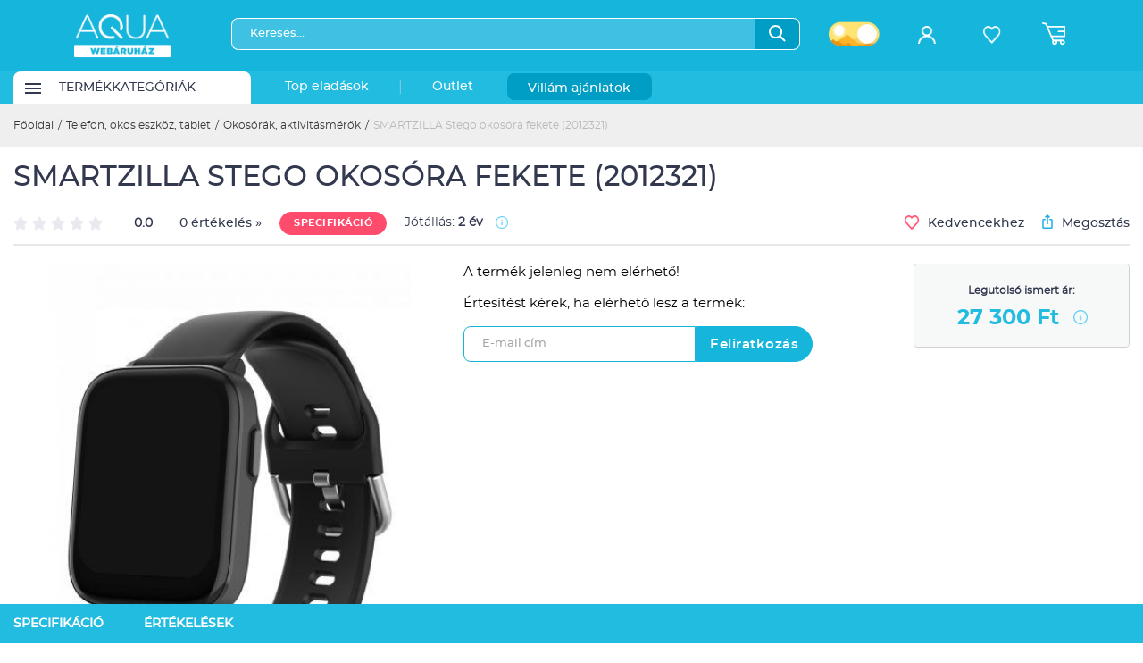

--- FILE ---
content_type: text/html; charset=utf-8
request_url: https://aqua.hu/okosorak-aktivitasmerok/smartzilla-stego-okosora-fekete-2012321-t1442706
body_size: 12740
content:
<!DOCTYPE html PUBLIC "-//W3C//DTD XHTML 1.0 Transitional//EN" "http://www.w3.org/TR/xhtml1/DTD/xhtml1-transitional.dtd">
<html xmlns="http://www.w3.org/1999/xhtml" lang="hu" xml:lang="hu">
<head>


<meta http-equiv="Content-Type" content="text/html; charset=utf-8" />
<title>SMARTZILLA Stego okosóra fekete (2012321)</title>
<meta name="description" content=" Funkciók:&nbsp;Sport mód: 14 féle sport közül választhatsz.Értesítések: Az általad beállított alkalmazások értesítési megjelennek az ..." />
<link rel="shortcut icon" href="/files/images/aqua-favicon.ico" />
<meta name="google-site-verification" content="LkDNMoBOAIE8nChKDUAgQg5_qdLT63fEye1xBWuIgrA" />
<meta name="viewport" content="width=device-width, initial-scale=1, maximum-scale=1" />
<meta name="robots" content="index, follow" />
<link rel="canonical" href="https://aqua.hu/okosorak-aktivitasmerok/smartzilla-stego-okosora-fekete-2012321-t1442706" />
<meta name="language" content="hungarian" /> 
<meta name="country" content="Hungary" /> 
<meta name="content-language" content="hu, hun, hungarian" /> 
<meta name="Document-state" content="Static" />
<meta name="revisit-after" content="1 day" />

<link rel="dns-prefetch" href="https://www.google-analytics.com" />
<link rel="dns-prefetch" href="https://connect.facebook.net" />
<link rel="dns-prefetch" href="https://googleads.g.doubleclick.net" />
<link rel="dns-prefetch" href="https://api.trackingcluster.com" />
<link rel="dns-prefetch" href="https://www.googletagmanager.com" />
<link rel="dns-prefetch" href="https://dotkepek.kmak.hu/" />
<link rel="dns-prefetch" href="https://cdn.aqua.hu/" />
<link rel="dns-prefetch" href="https://assets.emarsys.net/" />

<link rel="preload" href="/files/fonts/montserrat/montserrat-regular/montserrat-regular-webfont.woff2" as="font" type="font/woff2" crossorigin>
<link rel="preload" href="/files/fonts/montserrat/montserrat-medium/montserrat-medium-webfont.woff2" as="font" type="font/woff2" crossorigin>
<link rel="preload" href="/files/fonts/montserrat/montserrat-semibold/montserrat-semibold-webfont.woff2" as="font" type="font/woff2" crossorigin>
<link rel="preload" href="/files/fonts/aqua/aqua-bold/aquafont-webfont.woff2" as="font" type="font/woff2" crossorigin>

<meta property="manifest" content="/manifest.json" />
<meta property="og:title" content="SMARTZILLA Stego okosóra fekete (2012321)" />
<meta property="og:description" content=" Funkciók:&nbsp;Sport mód: 14 féle sport közül választhatsz.Értesítések: Az általad beállított alkalmazások értesítési megjelennek az órán.Zene vezérlés: Az órádról ugorhatsz a számok között, vagy elindíthatod és ..." />
<meta property="og:url" content="https://aqua.hu/okosorak-aktivitasmerok/smartzilla-stego-okosora-fekete-2012321-t1442706" />
<meta property="og:site_name" content="AQUA webáruház" />
<meta property="og:type" content="website" />
<meta property="fb:app_id" content="474750642616450" />
<meta property="og:image" content="https://aqua.hu/https://cdn.aqua.hu/1678/1-1597869.jpg" /> 

<link rel="image_src" href="https://aqua.hu/https://cdn.aqua.hu/1678/1-1597869.jpg" />

<link rel="apple-touch-icon" href="/files/images/apple_v2/apple-touch-icon.png" />
<link rel="apple-touch-icon" sizes="57x57" href="/files/images/apple_v2/apple-touch-icon-57x57.png" />
<link rel="apple-touch-icon" sizes="72x72" href="/files/images/apple_v2/apple-touch-icon-72x72.png" />
<link rel="apple-touch-icon" sizes="76x76" href="/files/images/apple_v2/apple-touch-icon-76x76.png" />
<link rel="apple-touch-icon" sizes="114x114" href="/files/images/apple_v2/apple-touch-icon-114x114.png" />
<link rel="apple-touch-icon" sizes="120x120" href="/files/images/apple_v2/apple-touch-icon-120x120.png" />
<link rel="apple-touch-icon" sizes="144x144" href="/files/images/apple_v2/apple-touch-icon-144x144.png" />
<link rel="apple-touch-icon" sizes="152x152" href="/files/images/apple_v2/apple-touch-icon-152x152.png" />
<link rel="apple-touch-icon" sizes="180x180" href="/files/images/apple_v2/apple-touch-icon-180x180.png" />

<link href="https://aqua.hu/files/images/new-aqua-logo_196.png" sizes="196x196" rel="icon" />
<meta name="theme-color" content="#13baee" />
<meta name="apple-mobile-web-app-status-bar-style" content="black-translucent" />

<!-- DCMI -->
<link rel="schema.DC" href="http://purl.org/dc/elements/1.1/" />
<meta name="DC.title" content="SMARTZILLA Stego okosóra fekete (2012321)" />
<meta name="DC.subject" content="Notebookok, Számítógépek, Szórakoztató elektronika" />
<meta name="DC.description" content=" Funkciók:&nbsp;Sport mód: 14 féle sport közül választhatsz.Értesítések: Az általad beállított alkalmazások értesítési megjelennek az órán.Zene vezérlés: Az órádról ugorhatsz a számok között, vagy elindíthatod és ..." />
<meta name="DC.date" content="2013" />
<meta name="DC.type" content="Webshop" />
<meta name="DC.format" content="text/html" />
<link rel="DC.identifier" href="https://aqua.hu" />
<meta name="DC.coverage" content="Hungary" />
<link rel="DC.rights" href="https://aqua.hu/adatvedelmi-tajekoztato.html" />

<script type="0c1c11952e6bee200c2e1e02-text/javascript" src="/files/js/gzip.js_69ceecdc46e9741ccb9fd0d0e828bd74.php?r=69ceecdc46e9741ccb9fd0d0e828bd74"></script>

    <script type="0c1c11952e6bee200c2e1e02-text/javascript" src="/files/js/productpage.js?r=69ceecdc46e9741ccb9fd0d0e828bd74"></script>

<link rel="stylesheet" type="text/css" href="/files/css/gzip.css.php?r=0f319bca6bbbbad7f299ca618a94dd1f" />
<link type="text/css" href="/files/js/icheck-1.x/skins/square/green.css" rel="stylesheet" media="all" />
    
<script type="0c1c11952e6bee200c2e1e02-text/javascript"> 
var SITEDIR = BASEDIR = '/'; $GRIDsortable = 0; var $munkaido = 1;
var $_q = ''; var ingyenes_szallitas = 0; var m_s = 6000;
var $d_d = 0; var $showstat = 1;
var $AQUA_KERESO = 1;
var $capchaType  = 2;
var $cookie_analytics = 1;
var $dev = 0;
var $sendWelcomeStat = 0;
var $disable_cetelem = 0;
var $ajanlo_oldal = 0;
var $ARUKERESOPOPUP = 0;
var KOSAR_COUNT = 0;
var $conf_vid = 1;
var $utvid = [2,3,4,7,8,13,14,15,19,20];
var $fp_up = 148700;
var $doff = 0;
var $searchStat = 0;
var $m_zones = [20,21,30,31,50,70];
var $kp = 0;
var $modulTop30 = 1;
</script>
    
	<script type="0c1c11952e6bee200c2e1e02-text/javascript">
	  var dataLayer = dataLayer || [];
	  var tempLayer = {};
		</script>

<!-- Google Tag Manager -->
<script type="0c1c11952e6bee200c2e1e02-text/javascript">(function(w,d,s,l,i){w[l]=w[l]||[];w[l].push({'gtm.start':new Date().getTime(),event:'gtm.js'});var f=d.getElementsByTagName(s)[0],j=d.createElement(s),dl=l!='dataLayer'?'&l='+l:'';j.async=true;j.src='https://www.googletagmanager.com/gtm.js?id='+i+dl;f.parentNode.insertBefore(j,f);})(window,document,'script','dataLayer','GTM-T4G3T8');</script>
<!-- End Google Tag Manager -->
<!-- Global site tag (gtag.js) - Google Analytics -->

<script type="0c1c11952e6bee200c2e1e02-text/javascript">
  window.dataLayer = window.dataLayer || [];
  function gtag(){dataLayer.push(arguments);}
  gtag('js', new Date());

  //gtag('config', 'UA-3262202-1', { 'send_page_view': false });
</script>




<!-- Smartsupp Live Chat script -->
    
            <script type="0c1c11952e6bee200c2e1e02-text/javascript">
        var _smartsupp = _smartsupp || {};
          setTimeout(function(){
            _smartsupp.key = '50294dd8a0ce02608041813307b2bda47d2be162';
            _smartsupp.loginControls = [{
              xtype: 'textinput',
              name: 'rendid',
              label: 'Rendelés azonosító',
              required: false
            }];
            window.smartsupp||(function(d) {
              var s,c,o=smartsupp=function(){ o._.push(arguments)};o._=[];
              s=d.getElementsByTagName('script')[0];c=d.createElement('script');
              c.type='text/javascript';c.charset='utf-8';c.async=true;
              c.src='//www.smartsuppchat.com/loader.js?';s.parentNode.insertBefore(c,s);
            })(document);
          },1000);
        </script>
        


    
<script type="0c1c11952e6bee200c2e1e02-text/javascript">
   //if( window.location.href.indexOf('sikeres-rendeles') != -1) {
       (function (t, r, a, c, k, i, n, g) {
            t['ROIDataObject'] = k;
            t[k] = t[k] || function () {
               (t[k].q = t[k].q || []).push(arguments)
            }, t[k].c = i;
            n = r.createElement(a), g = r.getElementsByTagName(a)[0];
            n.async = 1; n.src = c;  g.parentNode.insertBefore(n, g)
       })(window, document, 'script', '//www.arukereso.hu/ocm/sdk.js', 'arukereso', 'hu');
   //}
</script>
</head>


<body class="">
    <input type="hidden" name="emarsysPredictID" value="" />
  <!-- Google Tag Manager (noscript) --><noscript><iframe src="https://www.googletagmanager.com/ns.html?id=GTM-T4G3T8" height="0" width="0" style="display:none;visibility:hidden"></iframe></noscript><!-- End Google Tag Manager (noscript) -->	

<div id="my-wrapper">

     
    
    <div id="insideWrapper">
        <header>
    <div class="header_fake"></div>
    <div class="header_top">
                <div class="container">

                        <div id="menuMobile" style="display:none">
                <span class="icon-hamburger-menu"></span>
            </div>

            <div class="nav_mobile" style="display: none">
                                    <a href="/auth/login" class="profile-button"><span class="icon-profile"></span></a>
                                        </div>




            <a href="/" class="brand">
                <img src="/files/images/v2/aqua-logo-white.png" class="aqua_logo" alt="Aqua webáruház ">
            </a>

            <div class="search_buttons">
                <div class="search_bar">
                    <form action="/kereses.html" method="get" class="searchform">

                        <div class="input_container">

                            <input placeholder="Keresés..." class="typeaheadq" name="q" autocomplete="off" value="" required>
                            <div class="typeahead dropdown-menu">
                                <div class="typeahead-block terms"></div>
                                <div class="typeahead-block-title">Termékek</div>
                                <div class="typeahead-block products"></div>
                                <div class="typeahead-block-title">Kategóriák</div>
                                <div class="typeahead-block categories"></div>
                            </div>
                            <span id="search" class="icon-search search-btn">
                                  <img src="/files/images/v2/facelift/icon_search.png" alt="Keresés" />
                            </span>
                        </div>

                                                    <div class="theme_switcher">
                                                                <span class="light"></span>
                            </div>
                        
                    </form>

                    <div class="quickLinks">
                                            </div>


                </div>

                <span class="icon-close close_search_mobile"></span>

                

            </div>

            <div class="icon_row">
                                        <div class="profile" align="center">
                <a href="/auth/login">
                    <span class="icon-profile"></span>
                    <span class="btn_title">Bejelentkezés</span>
                </a>
            </div>
            

                        <div class="favorites" align="center">
                <a href="/ugyfelkapu/kedvencek.html">
                    <span class="icon-favorite-white"></span>
                    <span class="btn_title">Kedvencek</span>
                </a>
                            </div>
            
            <div class="cart_toggle cart_toggle_desktop">
                                    <div class="cart">
                        <span class="icon-cart"></span>
                        <span class="counter  hidden ">0</span>                    
                    </div>
                
                <div class="cart_dropdown_container">
                    <div class="cart-dropdown"  >
                        <div class="cart-is-empty ">
                            <p>Úgy látszik a kosarad üres!</p>
                        </div>
                        <div class="cart-not-empty hidden">
                            
<div>
    <p class="cart-title">KOSÁR</p>
    <a href="/kosar.html" class="btn btn_blue btn_small cart_content">Kosár tartalma</a>
    <input type="button" value="Mind törlése" class="delete_all_cartitems"></div>

                        </div>
                    </div>
                </div>
            </div>

            <a href="/kosar.html" class="cart_toggle cart_toggle_mobile">
                <div class="cart">
                    <span class="icon-cart"></span>
                    <span class="counter  hidden  ">0</span>
                </div>
            </a>


            </div>

        </div>
    </div>

    <nav>
        <div class="mobil_search" style="display: none">
            <form action="/kereses.html" method="get" class="searchform">
                <div class="input_container">
                    <input placeholder="Keresés..." class="typeaheadq" name="q" autocomplete="off" value="" required>
                    <div class="typeahead dropdown-menu">
                            <div class="typeahead-block terms"></div>
                            <div class="typeahead-block-title">Termékek</div>
                            <div class="typeahead-block products"></div>
                            <div class="typeahead-block-title">Kategóriák</div>
                            <div class="typeahead-block categories"></div>
                    </div>
                    <span id="search" class="icon-search search-btn">
                    <img src="/files/images/v2/facelift/icon_search.png">
                    </span>
                </div>
            </form>
        </div>
        <div class="container">
            <div class="main_categories_container">
                
            
                <div class="main_category_menu white_bg ">
                    <div class="btn_inside_menu">
                        <div class="path">
                        <img src="/files/images/v2/facelift/icon_path.png" alt="Termékkategóriák menü" />
                        </div>
                        <div class="span">Termékkategóriák</div>
                        <div class="arrow">
                            <img src="/files/images/v2/facelift/icon_menu_category.png">
                        </div>
                        <a href="/kategoriak.html"></a>                    </div>
                    <div class="main_category_dropdown_visual" id="main_category">
                        <div class="main_category_dropdown_left">
                        <p align="center">
                            <span class="icon-loader"></span>
                        </p>
                        </div>
                    </div>
                </div>

                <div class="menu_dark_bg">
                                    <div class="main_category_menu "><div class="btn_inside_menu">Top eladások<a href="/top_eladasok.html" data-toggle="tooltip" data-placement="bottom" title="" data-original-title="Az előző 10 napban legtöbbet eladott termékek TOP listája"></a></div>
                    </div>
                    <div class="main_category_menu separator ">|</div>
                                                    <div class="main_category_menu "><div class="btn_inside_menu" >Outlet<a
                                    data-toggle="tooltip" data-placement="bottom" title="" data-original-title="Outlet"
                                    href="/ajanlat/aquaoutlet"></a></div></div>
                    
                                    <div class="main_category_menu villamakcio">
                        <div class="btn_inside_menu">Villám ajánlatok<a href="/villam_ajanlatok.html"></a></div>
                    </div>
                    
            </div>

        </div>
    </nav>

    <div id="mmenu" class="mmenu_d_none"></div>

</header>        
        <section class="custom_breadcrumb">
    <div class="container">
        <ul class="breadcrumb"><li><a href="/">Főoldal</a></li><li class="separator">/</li><li><a href="/termekek/telefon-okos-eszkoz-tablet-430.html">Telefon, okos eszköz, tablet</a></li><li class="separator">/</li><li><a href="/termekek/okosorak-aktivitasmerok-3040.html">Okosórák, aktivitásmérők</a></li><li class="separator">/</li><li>SMARTZILLA Stego okosóra fekete (2012321)</li></ul>    </div>
</section>
        	<input type="hidden" name="spdb" value="1442706_3040" /><input type="hidden" name="spdbr" value="" />
<section class="product"
         data-product-name="SMARTZILLA Stego okos&oacute;ra fekete (2012321)"
         data-product-id="1442706"
         data-product-price="27300"
         data-product-brand="SMARTZILLA"
         data-product-category="TELEFON, OKOS ESZKÖZ, TABLET/Okosórák, aktivitásmérők"
         itemscope itemtype="http://schema.org/Product"
>
    <meta itemprop="productID" content="1442706" />
    <meta itemprop="sku" content="1442706" />
    <meta itemprop="brand" content="SMARTZILLA" />
    <meta itemprop="description" content=" Funkciók:&nbsp;Sport mód: 14 féle sport közül választhatsz.Értesítések: Az általad beállított alkalmazások értesítési megjelennek az órán.Zene vezérlés: Az órádról ugorhatsz a számok között, vagy elindíthatod és ..."/>
    <meta itemprop="mpn" content="smart2012321"/>
    <div itemprop="offers" itemscope itemtype="http://schema.org/Offer">
        <meta itemprop="price" content="27300" />
        <meta itemprop="priceCurrency" content="HUF" />
    </div>


        
    <div class="container">
        <h1 itemprop="name" class="product_name">SMARTZILLA Stego okosóra fekete (2012321)</h1>
        <div class="product_page_header">
            <div class="rating-spec-container">
                <div class="rating-container">
                    <div id="scrollToRating">
                        <div class="rating_share">

    <div class="rating read" data-pid="1442706" data-def="0">
        <span class="icon-star-inactive" data-rating="1"></span><span class="icon-star-inactive" data-rating="2"></span><span class="icon-star-inactive" data-rating="3"></span><span class="icon-star-inactive" data-rating="4"></span><span class="icon-star-inactive" data-rating="5"></span>    </div>
            <span class="rate-score">0.0</span>
        <a href="javascript:void(0)" class="rate-count-1442706 rate-count">0 értékelés »</a>
        
</div>                    </div>
                </div>
                <div class="spec-container">
                    <button class="link_specification btn btn_red btn_height_26">SPECIFIKÁCIÓ</button>

                                            <div class="warranty-container">
                            Jótállás: <span class="bold">2 év                </span>
                                                            <span class="szall_info_tooltip icon-info"
                                      data-toggle="tooltip" data-placement="top" title=""
                                      data-original-title="Jogi személyeknek a szavatossági idő 1 év."></span>
                                                    </div>
                                    </div>
            </div>
            <div class="share-container">
                <div class="btn_favorite" data-pid="1442706" disabled>
                    <span class="icon-favorited-blued isFav"></span>
                    <span class="icon-favorite notFav"></span>
                    <div class="isFav">Kedvenc</div>
                    <div class="notFav">Kedvencekhez</div>
                </div>
                <div class="fb-share-btn" rel="https://aqua.hu/okosorak-aktivitasmerok/smartzilla-stego-okosora-fekete-2012321-t1442706">
                    <span class="icon-upload-blue"></span> Megosztás
                </div>
            </div>
        </div>

        <div class="gallery_container">

            <div>
                <div class="img-outer-cont">
                    <div class="big-img-container">
                        <a data-fancybox="gallery" href="https://cdn.aqua.hu/1678/1-1597869.jpg">
                                <img src="https://cdn.aqua.hu/1678/1-1597869.jpg" alt="SMARTZILLA Stego okos&oacute;ra fekete (2012321)" class="big-product-img" itemprop="image">
                            </a><a data-fancybox="gallery" href="https://cdn.aqua.hu/1678/2-1597870.jpg">
                                <img data-lazy="https://cdn.aqua.hu/1678/2-1597870.jpg" alt="SMARTZILLA Stego okos&oacute;ra fekete (2012321)" class="big-product-img" itemprop="image">
                            </a><a data-fancybox="gallery" href="https://cdn.aqua.hu/1678/3-1597871.jpg">
                                <img data-lazy="https://cdn.aqua.hu/1678/3-1597871.jpg" alt="SMARTZILLA Stego okos&oacute;ra fekete (2012321)" class="big-product-img" itemprop="image">
                            </a>                    </div>
                    <div class="ribbon-container">
                                                                                                                    </div>
                                    </div>
            </div>

            <div class="carousel">
                <button type="button" class="top-arrow"></button>
                <div class="slick-carousel">
                    <div><img src="https://cdn.aqua.hu/1678/tn_1-1597869.jpg" alt="SMARTZILLA Stego okos&oacute;ra fekete (2012321)" title="SMARTZILLA Stego okos&oacute;ra fekete (2012321)" class="img-responsive"></div><div><img src="https://cdn.aqua.hu/1678/tn_2-1597870.jpg" alt="SMARTZILLA Stego okos&oacute;ra fekete (2012321)" title="SMARTZILLA Stego okos&oacute;ra fekete (2012321)" class="img-responsive"></div><div><img src="https://cdn.aqua.hu/1678/tn_3-1597871.jpg" alt="SMARTZILLA Stego okos&oacute;ra fekete (2012321)" title="SMARTZILLA Stego okos&oacute;ra fekete (2012321)" class="img-responsive"></div>                </div>
                <button type="button" data-role="none" class="bottom-arrow" aria-label="Next" role="button"  aria-disabled="false"></button>
            </div>

            <p class="gallery-disclaimer">A fent látható kép némely esetben illusztráció.</p>

        </div>

        <div class="middle-column">


            
    <div class="notAvailable">
        <p>A termék jelenleg nem elérhető!</p>
                <div class="cheaper_notification" id="available_notification">
             <p>Értesítést kérek, ha elérhető lesz a termék:</p>
             <div class="input_button">
                 <input placeholder="E-mail cím" value="" name="email" type="email" />
                 <input value="1442706" name="pid" type="hidden" />
                 <button class="btn btn_blue" type="button">Feliratkozás</button>
             </div>
        </div>
        <div class="price-field" itemprop="offers" itemscope itemtype="http://schema.org/Offer">
                        <meta itemprop="priceCurrency" content="HUF"/>
                        <meta itemprop="availability" content="SoldOut">
                        <meta itemprop="price" content="27300"/>
                        <meta itemprop="priceValidUntil" content="2025-10-31" />
                        <meta itemprop="url" content="https://aqua.hu/smartzilla-stego-okosora-fekete-2012321-1442706.html" />
                    </div>    </div>

        </div>

        <div class="right-column">
            <div class="price-buttons-container">
                <div class="price-container">
                    <hr>

                    
                    <div class="price-caption">
                        Legutolsó ismert ár:                    </div>
                    <div class="price-value">
                        27 300 Ft                        <span class="szall_info_tooltip icon-info" data-toggle="tooltip" data-placement="top" title="" data-original-title="A feltüntetett ár kizárólag webes rendelés esetén érvényes!" style="height: 16px;  "></span>
                    </div>
                                                        </div>
                                    </div>

                    </div>
    </div>

</section>

<script type="0c1c11952e6bee200c2e1e02-text/javascript">

    jQuery(function(){
        
                    });

    $(document).ready(function () {

        /**
        * @param options
        * @param options.datestring
        * @param options.daycontainer
        * @param options.hourcontainer
        * @param options.mincontainer
        * @param options.seccontainer
        * @param options.callback
        */
        function countdown(options){
            var endTime = new Date(options.datestring);
            endTime = (Date.parse(endTime) / 1000);

            var tick = setInterval(function(){
                var now = new Date();
                now = (Date.parse(now) / 1000);

                var timeLeft = endTime - now;

                if(timeLeft > 0)
                {
                    var days = Math.floor(timeLeft / 86400);
                    var hours = Math.floor((timeLeft - (days * 86400)) / 3600);
                    var minutes = Math.floor((timeLeft - (days * 86400) - (hours * 3600 )) / 60);
                    var seconds = Math.floor((timeLeft - (days * 86400) - (hours * 3600) - (minutes * 60)));

                    if (hours < "10") { hours = "0" + hours; }
                    if (minutes < "10") { minutes = "0" + minutes; }
                    if (seconds < "10") { seconds = "0" + seconds; }

                    $(options.daycontainer).html(days);
                    $(options.hourcontainer).html(hours);
                    $(options.mincontainer).html(minutes);
                    $(options.seccontainer).html(seconds);
                }
                else
                {
                    clearInterval(tick);
                    if(typeof options.callback === 'function')
                    {
                        options.callback();
                    }
                }

            }, 1000);
        }

        
        
        $( "#pixelbiztos" ).change( function() {
            const $price = $(this).find(':selected').data('price');
            $(this).parent().next().html(number_format($price,0,',',' ')+" Ft");
        } );

    });
</script>

<div class="more-products-container">

<section class="product_details">
    <div class="container">
        <div class="custom_tabs">
            <a class="active" data-tab="product_specifications" id="product_specifications"><div class="logo"><img src="/files/images/v2/icons/svg/settings.svg" alt="" style="margin-right: 2px"></div><span class="label">SPECIFIKÁCIÓ</span></a>
                        <a data-tab="ratings_comments" id="ratings_comments"><div class="logo"><img src="/files/images/v2/icons/svg/staroutline.svg" alt="" style="margin-bottom: 2px"></div><span class="label">ÉRTÉKELÉSEK</span></a>
                                </div>

        <div class="product_specifications">
            <div class="row">
                
                <div class="col-12 col-lg-6 col-xxl-5">

                    <div class="properties">
                                            </div>
                </div>

                <div class="col-12 col-lg-6 col-xxl-7">
                    <div class="product_description">
                                                    <h3>SMARTZILLA Stego okosóra fekete (2012321)</h3>
                                                        <span style="color: rgb(0, 0, 0); font-family: tahoma, arial, verdana, sans-serif; font-size: 12px;"></span><font face="tahoma, arial, verdana, sans-serif">Funkciók:&nbsp;</font><div style=""><font face="tahoma, arial, verdana, sans-serif"><br></font></div><div style=""><font face="tahoma, arial, verdana, sans-serif">Sport mód: 14 féle sport közül választhatsz.</font></div><div style=""><font face="tahoma, arial, verdana, sans-serif">Értesítések: Az általad beállított alkalmazások értesítési megjelennek az órán.</font></div><div style=""><font face="tahoma, arial, verdana, sans-serif">Zene vezérlés: Az órádról ugorhatsz a számok között, vagy elindíthatod és leállíthatod azt.</font></div><div style=""><font face="tahoma, arial, verdana, sans-serif">Amazon Alexa: Támogatja a hangvezérlést.</font></div><div style=""><font face="tahoma, arial, verdana, sans-serif">Pulzusmérő</font></div><div style=""><font face="tahoma, arial, verdana, sans-serif">Aktivitás figyelő</font></div><div style=""><font face="tahoma, arial, verdana, sans-serif">Alvásfigyelő</font></div><div style=""><font face="tahoma, arial, verdana, sans-serif">Időjárás</font></div><div style=""><font face="tahoma, arial, verdana, sans-serif">Véroxigénszint mérő</font></div><div style=""><font face="tahoma, arial, verdana, sans-serif">Stopper, időzítő, ébresztő</font></div><div style=""><font face="tahoma, arial, verdana, sans-serif">Ne zavarjanak üzemmód</font></div><div style=""><font face="tahoma, arial, verdana, sans-serif">Légzésgyakorlat indítható 1/2 percesek</font></div><div style=""><font face="tahoma, arial, verdana, sans-serif">Tuya okos jelenet vezérlés: Az előre beállított "Tap to run" jeleneteket vezérelheted az órádon.</font></div>                            <br />A termék gyártója: SMARTZILLA
                            <div id="spec-info">
                                                            </div>
                                                                <p class="rating_login">A termék leírás értékeléséhez kérjük, <a
                                                href="/auth/login">jelentkezz be!</a></p>
                                    
                        
                    </div>
                </div>

                            </div>
        </div>

                <div class="stock_information">
            <div class="row">

                <div class="col-12 col-lg-6 col-xxl-5">
                <div class="keszlet-info-text alert alert-error properties">Azonnali megrendelés esetén várhatóan az alábbi időpontokban tudod a terméket átvenni:</div>
                    <div class="properties">
                                                    <div>
                                <span class="property ">
                                    <span>
                                                                                <span class="property_img">
                                            <span class="icon icon-stock"></span>                                                                                                                                </span>
                                                                                <span class="property_texts">
                                            <span>Kiszállítás</span>
                                                                                            <span class="receive_text">Gyors átvétel                                                 </span>                                        </span>
                                    </span>
                                </span>
                                <span class="value ">
                                    Várható kiszállítás<br />leghamarabb: hétfő (01.19.)                                                                                <span class="szall_info_tooltip icon-info" data-toggle="tooltip" data-placement="top" title="" data-original-title="Szabályosan kitöltött megrendelés esetén.<br />A szállítási időpont a szállítás módjától függően változhat!"></span>                                </span>
                            </div>
                                            </div>
                </div>

            </div>
        </div>
        
        <div class="delivery_tab">
            <div class="row">

                <div class="col-12 col-lg-6 col-xxl-5">

                    <div class="properties">
                        
                            
                            <div>
                                <span class="property ">
                                    <span class="property_texts">
                                        FOXPOST-Packeta Group csomagpont                                    </span>

                                </span>
                                                                    <span class="value">1290 Ft</span>
                                                            </div>
                        
                            
                            <div>
                                <span class="property ">
                                    <span class="property_texts">
                                        Posta Pont Csomagautomata                                    </span>

                                </span>
                                                                    <span class="value">1790 Ft</span>
                                                            </div>
                        
                            
                            <div>
                                <span class="property ">
                                    <span class="property_texts">
                                        Posta Pont átvétel                                    </span>

                                </span>
                                                                    <span class="value">1790 Ft</span>
                                                            </div>
                        
                            
                            <div>
                                <span class="property ">
                                    <span class="property_texts">
                                        Házhozszállítás                                    </span>

                                </span>
                                                                    <span class="value">2490 Ft</span>
                                                            </div>
                        
                            
                            <div>
                                <span class="property ">
                                    <span class="property_texts">
                                        ExpressOne                                    </span>

                                </span>
                                                                    <span class="value">1890 Ft</span>
                                                            </div>
                                                                    </div>

                </div>

            </div>
        </div>

        <div class="ratings_comments">
            <div class="row">

                <div class="col-12 col-xl-10 col-xxl-8 offset-0 offset-xl-1 offset-xxl-2">
                    <div class="product_rating">
                        <div class="rating-general">

                            <strong>A termék általános értékelése:</strong>
                            <div  class="stars login_product_rating  ">
                                                               <div class="stars rating" data-pid="1442706"
                                             data-vote="">
                                            <span class="icon-star-inactive" data-rating="1"></span><span class="icon-star-inactive" data-rating="2"></span><span class="icon-star-inactive" data-rating="3"></span><span class="icon-star-inactive" data-rating="4"></span><span class="icon-star-inactive" data-rating="5"></span>                                        </div>

                            </div>
                            <p><b>0</b> (0 értékelés)
                                                        </p>

                        </div>

                        <div class="rating-progress_bars">
                                                            <div class="progress_row">
                                    <div class="stars">
                                        <span>5</span>csillag
                                    </div>

                                    <div class="progress">
                                        <div class="progress-bar" role="progressbar"
                                             style="width: 0%"></div>
                                    </div>

                                    <div class="number">
                                        0                                    </div>
                                </div>
                                                                <div class="progress_row">
                                    <div class="stars">
                                        <span>4</span>csillag
                                    </div>

                                    <div class="progress">
                                        <div class="progress-bar" role="progressbar"
                                             style="width: 0%"></div>
                                    </div>

                                    <div class="number">
                                        0                                    </div>
                                </div>
                                                                <div class="progress_row">
                                    <div class="stars">
                                        <span>3</span>csillag
                                    </div>

                                    <div class="progress">
                                        <div class="progress-bar" role="progressbar"
                                             style="width: 0%"></div>
                                    </div>

                                    <div class="number">
                                        0                                    </div>
                                </div>
                                                                <div class="progress_row">
                                    <div class="stars">
                                        <span>2</span>csillag
                                    </div>

                                    <div class="progress">
                                        <div class="progress-bar" role="progressbar"
                                             style="width: 0%"></div>
                                    </div>

                                    <div class="number">
                                        0                                    </div>
                                </div>
                                                                <div class="progress_row">
                                    <div class="stars">
                                        <span>1</span>csillag
                                    </div>

                                    <div class="progress">
                                        <div class="progress-bar" role="progressbar"
                                             style="width: 0%"></div>
                                    </div>

                                    <div class="number">
                                        0                                    </div>
                                </div>
                                                        </div>
                    </div>

                    <div class="comments">
                        
                        
                    </div>

                </div>

            </div>
        </div>

        <div class="cetelem_calculator">
            <div class="row">
            <div class="col-12 col-lg-6 col-md-12">
                <div class="properties">
                    <div>
                        <span class="property">Cofidis expressz online áruhitel</span>
                            <span class="value">Nem elérhető</span>
                        </div>

                                            <div>
                            <span class="property">Cofidis expressz online áruhitel 0% THM</span>
                            <span class="value">Nem elérhető</span>
                        </div>
                                    </div>
            </div>
                <div class="col-12 col-lg-6 col-md-12">
                    <p>Részletre vásárláshoz tegyed a terméket a kosárba, majd a megrendelés véglegesítésénél
                        válasszad a <strong>Cofidis expressz online áruhitel</strong> opciót!<br /><br />

                        Az előzetes kalkulációt balra a <strong>Kalkulátor gomb</strong> megnyomásával van lehetőséged megnézni.</p>                </div>
            </div>
        </div>

        <div class="bundle_offer" style="display: none">
                    </div>

    </div>
</section>

<section class="sticky-bottom">
    <div class="container">
        <div class="custom_tabs">
            <a class="active" data-tab="product_specifications">SPECIFIKÁCIÓ</a>
                        <a data-tab="ratings_comments">ÉRTÉKELÉSEK</a>
                                </div>
    </div>
</section>


    <section id="categories_box_in_product_page" class="product-list">
        <div align="center">
            <span class="icon-loader"></span>
        </div>
    </section>


        <div class="product-list" id="gamerframe"></div>
    
    
            <div id="top30" class="product-list">
            <div class="container">
                <div class="white_rounded_bg products_filters ">
                    <h1>Ajánlatunk Számodra - Best4You</h1>
                    <div class="product_card_container col-12">
                        <div align="center">
                            <img src="/files/images/v2/icons/loader.png" class="lazy loadingfix"
                                 style="width: 40px; height: 40px; "/>
                        </div>
                    </div>
                </div>
            </div>
        </div>
        
</div>

<script type="0c1c11952e6bee200c2e1e02-text/javascript">
    $(function(){
        $('.credit').on('click', function(){
            $('#cetelem_calculator').click();
            $('html, body').animate({scrollTop: $('.product_details').offset().top - $('.header_top').height()-100});
        });
    });
</script>


        <footer>

    <div class="footer_top">
        <div class="container">

            <div class="footer_newsletter_social" id="newsletter_anchor">

                <div class="logo_container">
                    <a href="/">
                        <img src="/files/images/v2/aqua-logo-white.png" alt="Aqua Webáruház" class="aqua_logo">
                    </a>
                </div>

                
                
<div class="
    newsletter_sign_up big newsletter_form
    footer">

    <span class="t">Hírlevél feliratkozás</span>

    
    <input type="text" name="nev" placeholder="Név" value="" class="sub_popup">

    <div class="input_button">
        <input type="text" name="email" value="" class="sub_popup" data-rule="email" placeholder="E-mail cím">
        <button class="btn btn_red btn_small btn-subscribe_bottom">Feliratkozás</button>
    </div>

    <label class="checkbox_container">
        Az <a href="/adatvedelmi-tajekoztato.html"> Adatvédelmi tájékoztatót</a> elfogadom.
        <input type="checkbox" name="adat_ny" value="1" class="color-green">
        <span class="checkmark"></span>
    </label>
</div>
                <div class="social_container">
                    <strong>KÖVESS MINKET</strong>

                    <div class="social_links">
                        <a href="https://www.facebook.com/aqua.webaruhaz/" target="_blank"><span class="icon-facebook-white"></span></a>
                        <a href="https://www.instagram.com/aqua.webaruhaz/" target="_blank"><span class="icon-instagram-white"></span></a>
                        <a href="https://www.youtube.com/channel/UCl8I5OyaaIxW-Zg8JQGmSdg" target="_blank"><span class="icon-youtube-white"></span></a>
                        <a href="https://www.tiktok.com/@aqua.hu" target="_blank"><span class="icon-tiktok"></span></a>
                        <a href="https://discord.com/invite/umZVBNB9Gh" target="_blank"><span class="icon-discord"></span></a>
                    </div>
                </div>

            </div>

            <div class="footer_links">

                <div class="row">

                    <div class="col-12 col-sm-6 col-md-4 col-lg-3 col-xxl-2">
                        <strong>ÜGYFÉLSZOLGÁLAT</strong>
                        <ul>
                            <li><a href="tel: +36-1-300-9550"> +36-1-300-9550</a></li>
                            <li> H-P: 9-17 óra</li>
                            <li><a href="/cdn-cgi/l/email-protection#80ebe1f0e3f3efece1f4c0e1f1f5e1aee8f5"><span class="__cf_email__" data-cfemail="0a616b7a697965666b7e4a6b7b7f6b24627f">[email&#160;protected]</span></a></li>
                        </ul>
                    </div>

                    <div class="col-12 col-sm-6 col-md-4 col-lg-3 col-xxl-2">
                        <strong>INFORMÁCIÓK</strong>
                        <ul>
	<li><a href="/hogyan-tudok-rendelni.html">Hogyan tudok rendelni?</a></li>
	<li><a href="/informaciok.html">Információk</a></li>
	<li><a href="https://aqua.hu/nagy-markak.html">Nagy márkák</a></li>
	<li><a href="https://aqua.hu/files/ckfiles/file/aszf/963cejr226442-2x06649.pdf">Adatszolgáltatás az adattörlő<br />
	kódokról nyomtatvány</a></li>
	<li><a href="https://aqua.hu/karrier.html">Karrier</a></li>
</ul>
                    </div>

                    <div class="col-12 col-sm-6 col-md-4 col-lg-3 col-xxl-2">
                        <strong>ÁTVÉTELI LEHETŐSÉGEK</strong>
                        <ul>
	<li><a href="https://www.posta.hu/fooldal" target="_blank">MPL Futárszolgálat</a></li>
	<li><a href="https://expressone.hu/">ExpressOne</a></li>
	<li><a href="https://net.posta.hu/dashboard/public/dashboard-ui/szolgaltataskereso/?selectedPostTypes=postamachine">Posta Pont átvétel</a></li>
	<li><a href="https://foxpost.hu/" target="_blank">FOXPOST csomagküldés</a></li>
</ul>
                    </div>

                    <div class="col-12 col-sm-6 col-md-4 col-lg-3 col-xxl-2">
                        <strong>FIZETÉSI LEHETŐSÉGEK</strong>
                        <ul>
	<li><a href="/aszf.html#fizetesimod">Webáruházunkban<br />
	elérhető fizetési módok</a></li>
	<li><a href="/bankkartyas-fizetes.html">Online bankkártyás fizetés</a></li>
</ul>
                    </div>

                    <div class="col-12 col-sm-6 col-md-4 col-lg-3 col-xxl-2">
                        <strong>ELÁLLÁSI JOG, JÓTÁLLÁS</strong>
                        <ul>
	<li><a href="https://aqua.hu/biztonsag-es-garancia.html" id="ugyintezes">Jótállás&nbsp;ügyintézése</a></li>
	<li><a href="/aszf.html#elallasijog">Elállási jog</a></li>
	<li><a href="https://aqua.hu/pbiztos.html" target="_blank">Pixelbiztos</a></li>
	<li><a href="https://aqua.hu/szakszervizek.html">Szakszervizek</a></li>
	<li><a href="https://aqua.hu/hirek/extrasafe">Extra safe szolgáltatás</a></li>
	<li><a href="https://aqua.hu/gyikaquahungary.html">GYIK</a></li>
</ul>
                    </div>

                    <div class="col-12 col-sm-6 col-md-4 col-lg-3 col-xxl-2">
                        <strong>ÁSZF, ADATVÉDELEM</strong>
                        <ul>
	<li><a href="https://aqua.hu/aszf.html">Általános Szerződési Feltételek</a></li>
	<li><a href="https://aqua.hu/adatvedelmi-tajekoztato.html">Adatkezelési tájékoztató</a></li>
	<li><a href="https://aqua.hu/suti-cookies.html">Cookie/süti kezelés - tájékoztató</a></li>
	<li><a href="https://aqua.hu/arukereso_megbizhato_bolt_program_hozzajarulas.html" style="max-width: 300px;display: block;">Árukereső - Megbízható Bolt Programhoz kapcsolódó vásárlói elégedettség-felmérés hozzájárulás kezelés</a></li>
</ul>
                    </div>

                </div>
            </div>

            <div class="footer_images">
                <div class="footer_cards_container">
                    <img src="/files/images/v2/footer/foxpost_logo_vertical.png" alt="FOXPOST-Packeta Group">
                    <img class="footer_img_cards" src="/files/images/v2/footer/sixpayment_2.jpg" alt="Bankkártyás fizetés">
                    <img class="footer_img_arukereso" src="/files/images/v2/footer/megbizhato-bolt.png" alt="Megbízható bolt">
                    <img class="footer_img_hec" src="/files/images/v2/footer/hec_badge.png" alt="HungarEcomm" />
                </div>

                <div class="footer_img_awards_container">
                
                <!-- SHOP OF THE COUNTRY - PLEASE DO NOT MODIFY THE LINES BELOW -->
                    <a title="Ország Boltja 2022 Népszerűségi díj, Számítástechnika kategória I. helyezett" href="//www.orszagboltja.hu/nyerteseink" target="_blank">
                        <img class="footer_img_awards" src="/files/images/v2/footer/aqua-orszagboltja-2023-nepszerusegi-dij.png" alt="Ország Boltja 2023 Népszerűségi díj Számítástechnika kategória I. helyezett">
                    </a>
                    <img class="footer_img_awards" src="/files/images/v2/footer/aqua-orszagboltja-2022-nepszerusegi-dij.png" alt="Ország Boltja 2022 Népszerűségi díj Számítástechnika kategória I. helyezett">
                    <img class="footer_img_awards" src="/files/images/v2/footer/aqua-orszagboltja-2020-nepszerusegi-dij.png" alt="Ország Boltja 2020 Népszerűségi díj Műszaki cikk és mobilkommunikáció kategória I. helyezett">
                    <img class="footer_img_awards" src="/files/images/v2/footer/aqua-orszagboltja-2019-nepszerusegi-dij.png" alt="Ország boltja 2019 - Népszerűségi díj">
                    <img class="footer_img_awards" src="/files/images/v2/footer/aqua-orszagboltja-2018-minosegi-dij-I-helyezett.png" alt="Ország boltja 2018 - Minőségi díj 1. helyezett">
                    <img class="footer_img_awards" src="/files/images/v2/footer/aqua-orszagboltja-2017-nepszerusegi-dij-I-helyezett.png" alt="Ország boltja 2017 - Népszerűségi díj 1. helyezett">
                    <img class="footer_img_awards" src="/files/images/v2/footer/aqua-orszagboltja-2017-minosegi-dij-I-helyezett.png" alt="Ország boltja 2017 - Minőségi díj 1. helyezett">
                    <img class="footer_img_awards" src="/files/images/v2/footer/aqua-orszagboltja-2016-nepszerusegi-dij-I-helyezett.png" alt="Ország boltja 2016 - Népszerűségi díj 1. helyezett">
                    <img class="footer_img_awards" src="/files/images/v2/footer/aqua-orszagboltja-2015-nepszerusegi-dij-I-helyezett.png" alt="Ország boltja 2015 - Népszerűségi díj 1. helyezett">
                    <img class="footer_img_awards" src="/files/images/v2/footer/aqua-orszagboltja-2014-minosegi-dij-I-helyezett.png" alt="Ország boltja 2014 - Minőségi díj 1. helyezett">
                    <!-- SHOP OF THE COUNTRY CODE END -->
                </div>

                <div class="arukereso_container">
                    <!-- ÁRUKERESŐ.HU CODE - PLEASE DO NOT MODIFY THE LINES BELOW -->
                    <div style="background: transparent; text-align: center; padding: 0; margin: 25px auto;margin-bottom:0; width: 120px">
                        <a title="Árukereső, a hiteles vásárlási kalauz" target="_blank" style="line-height:16px;font-size: 11px; font-family: Arial, Verdana; color: #FFF" href="https://www.arukereso.hu/">Árukereső, a hiteles vásárlási kalauz</a>
                    </div>
                    <!--— ÁRUKERESŐ.HU CODE END ---->
                </div>
               
            </div>
                    </div>
    </div>

    <div class="footer_bottom">
        <div class="container">
            Copyright&copy; 2026 Aqua webáruház
        </div>
    </div>

</footer>        <div id="emarsys_zone_1"></div>


        <div id="menuOverlay"></div>
        <div id="filterOverlay"></div>
    </div>

</div>
<div class="modal hide fade" id="ConfirmBox" style="display: none;">
    <div class="modal-dialog">
        <div class="modal-content">
            <div class="modal-header">
                <button type="button" class="close" data-dismiss="modal" aria-hidden="true">&times;</button>
                <p>Rendszerüzenet</p>
            </div>
            <div class="modal-body"></div>
            <div class="modal-footer">
                <a href="javascript:void(0);" class="btn btn-primary"></a>
                <a href="javascript:void(0);" onclick="if (!window.__cfRLUnblockHandlers) return false; $('#ConfirmBox').modal('hide');" class="btn" data-cf-modified-0c1c11952e6bee200c2e1e02-="">Mégsem</a>
            </div>
        </div>
    </div>
</div>




<div class="modal hide fade" id="hitelBox">
    <div class="modal-dialog">
        <div class="modal-content">
            <div class="modal-header">
                <p>Cofidis expressz online áruhitel</p>
                <button type="button" class="close" data-dismiss="modal" aria-hidden="true">&times;</button> 
            </div>
            <div class="modal-body"></div>
        </div>
    </div>
</div>





<div class="modal hide fade" id="DialogBox" style="display: none;" data-ajanlo="0" >
    <div class="modal-dialog"         style="max-width:500px;width: 80%;"
         >
        <div class="modal-content">
            <div class="modal-header">
                <p>Rendszerüzenet</p>
                                <div class="close"><span class="remove_btn" onclick="if (!window.__cfRLUnblockHandlers) return false; $('#DialogBox').modal('hide');" data-cf-modified-0c1c11952e6bee200c2e1e02-=""></span></div>
            </div>
            <div class="modal-body"></div>
            <div class="modal-ajanlo"></div>
            <div class="modal-footer"><a href="javascript:void(0);" onclick="if (!window.__cfRLUnblockHandlers) return false; $('#DialogBox').modal('hide');" class="btn btn_blue_outline" data-cf-modified-0c1c11952e6bee200c2e1e02-="">Bezárás</a></div>
        </div>
    </div>
</div>




<div class="modal hide fade" id="KosarBox">
    <div class="modal-dialog">
        <div class="modal-content">
            <div class="titlerow">
                <div class="title">A terméket a kosaradhoz adtuk!</div>
                <div class="close"><span class="remove_btn" onclick="if (!window.__cfRLUnblockHandlers) return false; $('#KosarBox').modal('hide');" data-cf-modified-0c1c11952e6bee200c2e1e02-=""></span></div>
            </div>
            <div class="modal-body"></div>
            <div class="modal-extra hide"></div>
            <div class="modal-termekajanlo hide">
                <h2>Ajánljuk még:</h2>
                <div class="product-list"></div>
            </div>
            <div class="modal-footer">
                <a href="javascript:void(0);" onclick="if (!window.__cfRLUnblockHandlers) return false; $('#KosarBox').modal('hide');" class="btn .btn_xxl230 btn_blue_outline" data-cf-modified-0c1c11952e6bee200c2e1e02-="">A vásárlás folytatása</a>
                <span class="totalprice_placeholder"></span>
                <a href="/kosar.html" class="btn btn_larger btn_blue btn-penztarthoz">Kosárhoz</a>
            </div>
        </div>
    </div>
</div>




<div class="kiemelt_hov_box"></div>


<script data-cfasync="false" src="/cdn-cgi/scripts/5c5dd728/cloudflare-static/email-decode.min.js"></script><script type="0c1c11952e6bee200c2e1e02-text/javascript">var searchHelper = [];</script>






<div class="modal hide fade" id="kedvadasModal" data-backdrop="static" data-keyboard="false" style="display: none;">
  <div class="modal-dialog">
    <div class="modal-content">
      <div class="modal-header">
        <p>Bejelentkezés szükséges</p>
        <button type="button" class="close" data-dismiss="modal" aria-hidden="true">&times;</button>
      </div>
      <div class="modal-body">A termék kedvencekhez adásához kérjük jelentkezzen be!</div>
      <div class="modal-footer">
          <a href="javascript:void(0);" onclick="if (!window.__cfRLUnblockHandlers) return false; $('#kedvadasModal').modal('hide');" class="btn" data-cf-modified-0c1c11952e6bee200c2e1e02-="">Bezárás</a>
          <a href="/auth/login" class="btn btn-info">Bejelentkezés</a>
        </div>
    </div>
  </div>
</div> 

<div class="modal hide fade" id="DialogBoxColorChooser" data-backdrop="static" data-keyboard="false" style="display: none;">
  <div class="modal-dialog">
    <div class="modal-content">
      <div class="modal-header">
        <p>Válassz színt és méretet</p>
        <button type="button" class="close" data-dismiss="modal" aria-hidden="true">&times;</button>
      </div>
      <div class="modal-body"></div>
      <div class="modal-footer">
          <span onclick="if (!window.__cfRLUnblockHandlers) return false; $('#DialogBoxColorChooser').modal('hide');" class="btn" data-cf-modified-0c1c11952e6bee200c2e1e02-="">A vásárlás folytatása</span>
          <span class="btn btn-info disabled">Hozzáadás a kosárhoz</span>
        </div>
    </div>
  </div>
</div> 

<div class="modal hide fade" id="FoxpostModal" data-backdrop="static" data-keyboard="false" style="display: none;">
    <div class="modal-dialog">
        <div class="modal-content">
            <div class="modal-header">
                <p>FOXPOST-Packeta Group csomagautomata térkép</p>
                <button type="button" class="close" data-dismiss="modal" aria-hidden="true">&times;</button>
            </div>
            <div class="modal-body"></div>
        </div>
    </div> 
</div> 

<div class="modal hide fade" id="KuponBevaltasModal" data-backdrop="static" data-keyboard="false" style="display: none;">
    <div class="modal-dialog">
        <div class="modal-content">
            <div class="modal-header">
                <p>Kuponkód aktiválás</p>
                <button type="button" class="close" data-dismiss="modal" aria-hidden="true">&times;</button>
            </div>
            <div class="modal-body"></div>
            <div class="modal-footer">
                <span onclick="if (!window.__cfRLUnblockHandlers) return false; $('#KuponBevaltasModal').modal('hide');" class="btn btn-info disabled" data-cf-modified-0c1c11952e6bee200c2e1e02-="">OK</span>
            </div>
        </div>
    </div>
</div> 

<div class="modal hide fade" id="storeMapasMobile" data-backdrop="static" data-keyboard="false" style="display: none;">
  <div class="modal-dialog">
    <div class="modal-content">
        <div class="modal-header">
            <p>Útvonaltervezés</p>
            <button type="button" class="close" data-dismiss="modal" aria-hidden="true">&times;</button>
        </div>
      <div class="modal-body">
        <div></div>
      </div>
  </div>
</div>
</div>
<div class="modal hide fade" id="bankAliasModel" data-backdrop="static" data-keyboard="false" style="display: none;">
  <div class="modal-dialog">
    <div class="modal-content">
        <div class="modal-header">
            <p data-title="Fizetőkapu betöltése ...">Fizetőkapu betöltése ...</p>
            <button type="button" class="close" data-dismiss="modal" aria-hidden="true">&times;</button>
        </div>
      <div class="modal-body">
        <div></div>
      </div>
      <div class="modal-footer">
        A fizetés a tanúsítvánnyal rendelkező Saferpay fizetőkapun keresztül történik.<br />Az Aqua Webáruház nem menti el a kártya adatait és nem is fér hozzájuk.
      </div>
  </div>
 </div>
</div><div class="arukeresoFloat"><!-- SHOP OF THE COUNTRY CODE BEGIN-->
<!-- script type="text/javascript">/*<![CDATA[*/var __akn=new Date();var __ake=new Date(1436772600000);var __akl=Math.ceil((__ake.getTime()-__akn.getTime())/86400000); if(__akl<=0){document.write('<a href="//www.orszagboltja.hu/szavazas/2297" target="_blank"><img src="//assets3.orszagboltja.hu/soc/images/widgets/hu/vote-banner-100x150-2015.png?p=2297" style="border-style:none;" alt="Az orszĂĄg boltja 2015 - szavazok" /><\/a>');}else{document.write('<div style="margin:0; padding:0; width:100px; height:150px; background:url(\'//assets3.orszagboltja.hu/soc/images/widgets/hu/vote-banner-100x150-1-2015.png?p=2297\'); color:#FFF; font-size:14px; font-weight:bold; font-family:Arial,sans-serif; text-align:center; overflow:hidden; cursor: pointer;"><a href="//www.orszagboltja.hu/szavazas/2297" target="_blank" style="display:block; margin:0; padding:110px 5px 0 5px; color:#FFF; text-decoration:none;">M&eacute;g <span style="font-size:14px; color:#dcbd84;">'+__akl+'</span> nap<br />a szavaz&aacute;sig</a></div>');}/*]]>*/</script -->
<!-- SHOP OF THE COUNTRY CODE END--></div>




<div id="emarsystemplate" style="display: none" data-ids=""></div>
<script src="/cdn-cgi/scripts/7d0fa10a/cloudflare-static/rocket-loader.min.js" data-cf-settings="0c1c11952e6bee200c2e1e02-|49" defer></script><script defer src="https://static.cloudflareinsights.com/beacon.min.js/vcd15cbe7772f49c399c6a5babf22c1241717689176015" integrity="sha512-ZpsOmlRQV6y907TI0dKBHq9Md29nnaEIPlkf84rnaERnq6zvWvPUqr2ft8M1aS28oN72PdrCzSjY4U6VaAw1EQ==" data-cf-beacon='{"version":"2024.11.0","token":"03166ce8fecd4f0eb8d2829a41bb3b58","server_timing":{"name":{"cfCacheStatus":true,"cfEdge":true,"cfExtPri":true,"cfL4":true,"cfOrigin":true,"cfSpeedBrain":true},"location_startswith":null}}' crossorigin="anonymous"></script>
</body>
</html>

--- FILE ---
content_type: text/html; charset=utf-8
request_url: https://aqua.hu/ajax.php?/ajax/getMenu
body_size: 17752
content:
                        <div class="main_category_dropdown_left">
                                        <!--<div data-id="" class="span">-->
                        <!--<a href="" data-id="" class="span">-->
                                                <!--<a href="" data-id="" class="span">-->
                        <a href="/termekek/szamitastechnika-207.html" data-id="1" class="span">
                              <span class="iconimage">
                                            <img src="/files/pix-category-imageicon/szamtech-black.20210824080903.svg" alt="Számítástechnika" title="Számítástechnika" />
                                            
                                            <img src="/files/pix-category-imageicon/szamtech-blue.20210824080909.svg" alt="Számítástechnika" title="Számítástechnika" class="hover" />
                                        </span><span>Számítástechnika</span>                        </a>
                        <!--</div>-->
                                            <!--<div data-id="" class="span">-->
                        <!--<a href="" data-id="" class="span">-->
                                                <!--<a href="" data-id="" class="span">-->
                        <a href="javascript:void(0);" data-id="8" class="span">
                              <span class="iconimage">
                                            <img src="/files/pix-category-imageicon/gaming-1.20210824150702.svg" alt="PC Gaming, E-sport" title="PC Gaming, E-sport" />
                                            
                                            <img src="/files/pix-category-imageicon/gaming-2.20210824150706.svg" alt="PC Gaming, E-sport" title="PC Gaming, E-sport" class="hover" />
                                        </span><span>PC Gaming, E-sport</span>                        </a>
                        <!--</div>-->
                                            <!--<div data-id="" class="span">-->
                        <!--<a href="" data-id="" class="span">-->
                                                <!--<a href="" data-id="" class="span">-->
                        <a href="/termekek/laptopok-kiegeszitok-454.html" data-id="9" class="span">
                              <span class="iconimage">
                                            <img src="/files/pix-category-imageicon/laptop-1.20210824120629.svg" alt="Laptopok, Kiegészítők" title="Laptopok, Kiegészítők" />
                                            
                                            <img src="/files/pix-category-imageicon/laptop-2.20210824120632.svg" alt="Laptopok, Kiegészítők" title="Laptopok, Kiegészítők" class="hover" />
                                        </span><span>Laptopok, Kiegészítők</span>                        </a>
                        <!--</div>-->
                                            <!--<div data-id="" class="span">-->
                        <!--<a href="" data-id="" class="span">-->
                                                <!--<a href="" data-id="" class="span">-->
                        <a href="/termekek/mobiltelefon-tablet-okosora-kiegeszitok-430.html" data-id="12" class="span">
                              <span class="iconimage">
                                            <img src="/files/pix-category-imageicon/telefon-1.20210824115220.svg" alt="Mobiltelefon, Tablet ,Okosóra, Kiegészítők" title="Mobiltelefon, Tablet ,Okosóra, Kiegészítők" />
                                            
                                            <img src="/files/pix-category-imageicon/telefon-2.20210824115226.svg" alt="Mobiltelefon, Tablet ,Okosóra, Kiegészítők" title="Mobiltelefon, Tablet ,Okosóra, Kiegészítők" class="hover" />
                                        </span><span>Mobiltelefon, Tablet ,Okosóra, Kiegészítők</span>                        </a>
                        <!--</div>-->
                                            <!--<div data-id="" class="span">-->
                        <!--<a href="" data-id="" class="span">-->
                                                <!--<a href="" data-id="" class="span">-->
                        <a href="/termekek/konzol-jatekszoftver-1666.html" data-id="34" class="span">
                              <span class="iconimage">
                                            <img src="/files/pix-category-imageicon/konzol1.20210824115607.svg" alt="Konzol, Játékszoftver" title="Konzol, Játékszoftver" />
                                            
                                            <img src="/files/pix-category-imageicon/konzol-2.20210824115611.svg" alt="Konzol, Játékszoftver" title="Konzol, Játékszoftver" class="hover" />
                                        </span><span>Konzol, Játékszoftver</span>                        </a>
                        <!--</div>-->
                                            <!--<div data-id="" class="span">-->
                        <!--<a href="" data-id="" class="span">-->
                                                <!--<a href="" data-id="" class="span">-->
                        <a href="/termekek/tv-szorakoztato-elektronika-hifi-209.html" data-id="31" class="span">
                              <span class="iconimage">
                                            <img src="/files/pix-category-imageicon/tv-1.20210824115534.svg" alt="TV, Szórakoztató elektronika, HiFi" title="TV, Szórakoztató elektronika, HiFi" />
                                            
                                            <img src="/files/pix-category-imageicon/tv-2.20210824115539.svg" alt="TV, Szórakoztató elektronika, HiFi" title="TV, Szórakoztató elektronika, HiFi" class="hover" />
                                        </span><span>TV, Szórakoztató elektronika, HiFi</span>                        </a>
                        <!--</div>-->
                                            <!--<div data-id="" class="span">-->
                        <!--<a href="" data-id="" class="span">-->
                                                <!--<a href="" data-id="" class="span">-->
                        <a href="/termekek/haztartasi-kisgepek-konyha-technika-3525.html" data-id="18" class="span">
                              <span class="iconimage">
                                            <img src="/files/pix-category-imageicon/kave.20240626084401.png" alt="Háztartási Kisgépek, Konyha technika" title="Háztartási Kisgépek, Konyha technika" />
                                            
                                            <img src="/files/pix-category-imageicon/kavekek-masolat.20240626084652.png" alt="Háztartási Kisgépek, Konyha technika" title="Háztartási Kisgépek, Konyha technika" class="hover" />
                                        </span><span>Háztartási Kisgépek, Konyha technika</span>                        </a>
                        <!--</div>-->
                                            <!--<div data-id="" class="span">-->
                        <!--<a href="" data-id="" class="span">-->
                                                <!--<a href="" data-id="" class="span">-->
                        <a href="/termekek/otthon-kert-barkacs-1917.html" data-id="72" class="span">
                              <span class="iconimage">
                                            <img src="/files/pix-category-imageicon/otthon-1.20210824115910.svg" alt="Otthon, Kert, Barkács" title="Otthon, Kert, Barkács" />
                                            
                                            <img src="/files/pix-category-imageicon/otthon-2.20210824115914.svg" alt="Otthon, Kert, Barkács" title="Otthon, Kert, Barkács" class="hover" />
                                        </span><span>Otthon, Kert, Barkács</span>                        </a>
                        <!--</div>-->
                                            <!--<div data-id="" class="span">-->
                        <!--<a href="" data-id="" class="span">-->
                                                <!--<a href="" data-id="" class="span">-->
                        <a href="/termekek/vilagitas-energia-dekor-513.html" data-id="46" class="span">
                              <span class="iconimage">
                                            <img src="/files/pix-category-imageicon/vilagitas-1.20210824115736.svg" alt="Világítás, Energia, Dekor" title="Világítás, Energia, Dekor" />
                                            
                                            <img src="/files/pix-category-imageicon/vilagitas-2.20210824115740.svg" alt="Világítás, Energia, Dekor" title="Világítás, Energia, Dekor" class="hover" />
                                        </span><span>Világítás, Energia, Dekor</span>                        </a>
                        <!--</div>-->
                                            <!--<div data-id="" class="span">-->
                        <!--<a href="" data-id="" class="span">-->
                                                <!--<a href="" data-id="" class="span">-->
                        <a href="/termekek/irodatechnika-iskolaszer-642.html" data-id="57" class="span">
                              <span class="iconimage">
                                            <img src="/files/pix-category-imageicon/irodatechnika-1.20210830161242.svg" alt="Irodatechnika, Iskolaszer" title="Irodatechnika, Iskolaszer" />
                                            
                                            <img src="/files/pix-category-imageicon/irodatechnika-2.20210830161026.svg" alt="Irodatechnika, Iskolaszer" title="Irodatechnika, Iskolaszer" class="hover" />
                                        </span><span>Irodatechnika, Iskolaszer</span>                        </a>
                        <!--</div>-->
                                            <!--<div data-id="" class="span">-->
                        <!--<a href="" data-id="" class="span">-->
                                                <!--<a href="" data-id="" class="span">-->
                        <a href="/termekek/szepseg-egeszseg-baba-mama-1764.html" data-id="16" class="span">
                              <span class="iconimage">
                                            <img src="/files/pix-category-imageicon/szepseg-1.20210824115847.svg" alt="Szépség, Egészség, Baba-Mama" title="Szépség, Egészség, Baba-Mama" />
                                            
                                            <img src="/files/pix-category-imageicon/szepseg-2.20210824115851.svg" alt="Szépség, Egészség, Baba-Mama" title="Szépség, Egészség, Baba-Mama" class="hover" />
                                        </span><span>Szépség, Egészség, Baba-Mama</span>                        </a>
                        <!--</div>-->
                                            <!--<div data-id="" class="span">-->
                        <!--<a href="" data-id="" class="span">-->
                                                <!--<a href="" data-id="" class="span">-->
                        <a href="/termekek/sport-szabadido-jatek-3961.html" data-id="70" class="span">
                              <span class="iconimage">
                                            <img src="/files/pix-category-imageicon/sport-1.20210824153122.svg" alt="Sport, Szabadidő, Játék" title="Sport, Szabadidő, Játék" />
                                            
                                            <img src="/files/pix-category-imageicon/sport-2.20210824153127.svg" alt="Sport, Szabadidő, Játék" title="Sport, Szabadidő, Játék" class="hover" />
                                        </span><span>Sport, Szabadidő, Játék</span>                        </a>
                        <!--</div>-->
                                </div>
            <div class="main_category_dropdown_right">
                                <div class="category_tab" data-id="1">
                                                    <div>
                                                                    <span><a onclick="return menuClickStat('https://aqua.hu/villamar.html?filter=[categ=207||stock=1||offertype=all]&sort=Price%20desc','0')" class="defined_color"
                                             style="color:white; background-color:#ff931e" target="_blank" href="https://aqua.hu/villamar.html?filter=[categ=207||stock=1||offertype=all]&sort=Price%20desc"><em class="str">VILLÁM AJÁNLATOK</em>
                                                                                </a></span>
                                                                        <span><a onclick="return menuClickStat('/termekek/alkatreszek-3836.html','0')" class="defined_color"
                                             style="color:white; background-color:#43c7f4"  href="/termekek/alkatreszek-3836.html"><em class="str">ALKATRÉSZEK</em>
                                                                                </a></span>
                                                                        <span><a onclick="return menuClickStat('/termekek/szamitogephazak-15.html','0')" class=""
                                             style=""  href="/termekek/szamitogephazak-15.html"><em class="str">Számítógépházak</em>
                                                                                </a></span>
                                                                        <span><a onclick="return menuClickStat('/termekek/tapegysegek-85.html','0')" class=""
                                             style=""  href="/termekek/tapegysegek-85.html"><em class="str">Tápegységek</em>
                                                                                </a></span>
                                                                        <span><a onclick="return menuClickStat('/termekek/alaplapok-187.html','0')" class=""
                                             style=""  href="/termekek/alaplapok-187.html"><em class="str">Alaplapok</em>
                                                                                </a></span>
                                                                        <span><a onclick="return menuClickStat('/termekek/processzorok-189.html','0')" class=""
                                             style=""  href="/termekek/processzorok-189.html"><em class="str">Processzorok</em>
                                                                                </a></span>
                                                                        <span><a onclick="return menuClickStat('/termekek/huto-ventilatorok-13.html','0')" class=""
                                             style=""  href="/termekek/huto-ventilatorok-13.html"><em class="str">Processzor hűtő / Hűtő ventilátorok</em>
                                                                                </a></span>
                                                                        <span><a onclick="return menuClickStat('/termekek/videokartyak-188.html','0')" class=""
                                             style=""  href="/termekek/videokartyak-188.html"><em class="str">Videókártyák</em>
                                                                                </a></span>
                                                                        <span><a onclick="return menuClickStat('/termekek/memoriak-14.html','0')" class=""
                                             style=""  href="/termekek/memoriak-14.html"><em class="str">Memóriák</em>
                                                                                </a></span>
                                                                        <span><a onclick="return menuClickStat('/termekek/ssd-meghajtok-542.html','0')" class=""
                                             style=""  href="/termekek/ssd-meghajtok-542.html"><em class="str">SSD Meghajtók</em>
                                                                                </a></span>
                                                                        <span><a onclick="return menuClickStat('/termekek/merevlemezek-9.html','0')" class=""
                                             style=""  href="/termekek/merevlemezek-9.html"><em class="str">Merevlemezek</em>
                                                                                </a></span>
                                                                        <span><a onclick="return menuClickStat('/termekek/pci-express-bovito-kartyak-587.html','0')" class=""
                                             style=""  href="/termekek/pci-express-bovito-kartyak-587.html"><em class="str">Bővítő kártyák</em>
                                                                                </a></span>
                                                                        <span><a onclick="return menuClickStat('/termekek/hangkartyak-7.html','0')" class=""
                                             style=""  href="/termekek/hangkartyak-7.html"><em class="str">Hangkártyák</em>
                                                                                </a></span>
                                                                        <span><a onclick="return menuClickStat('/termekek/optikai-meghajtok-88.html','0')" class=""
                                             style=""  href="/termekek/optikai-meghajtok-88.html"><em class="str">Optikai meghajtók</em>
                                                                                </a></span>
                                                                        <span><a onclick="return menuClickStat('/termekek/asztali-szamitogepek-219.html','0')" class="defined_color"
                                             style="color:white; background-color:#43c7f4"  href="/termekek/asztali-szamitogepek-219.html"><em class="str">ASZTALI SZÁMÍTÓGÉPEK</em>
                                                                                </a></span>
                                                                        <span><a onclick="return menuClickStat('/termekek/felkesz-barebone-pc-89.html','0')" class=""
                                             style=""  href="/termekek/felkesz-barebone-pc-89.html"><em class="str">Félkész (Barebone) PC-k</em>
                                                                                </a></span>
                                                                        <span><a onclick="return menuClickStat('https://aqua.hu/konfiguracio/aqua-szamitogepek.html?tipus=gaming&pmin=100970+Ft&pmax=1959610+Ft&proc=&video=','0')" class=""
                                             style="" target="_blank" href="https://aqua.hu/konfiguracio/aqua-szamitogepek.html?tipus=gaming&pmin=100970+Ft&pmax=1959610+Ft&proc=&video="><em class="str">Gamer gépek</em>
                                                                                </a></span>
                                                                        <span><a onclick="return menuClickStat('/termekek/gyartoi-osszeallitas-brand-pc-729.html','0')" class=""
                                             style=""  href="/termekek/gyartoi-osszeallitas-brand-pc-729.html"><em class="str">Gyártói összeállítás (Brand PC)</em>
                                                                                </a></span>
                                                                        <span><a onclick="return menuClickStat('/termekek/kijelzovel-egybeepitett-aio-pc-2588.html','0')" class=""
                                             style=""  href="/termekek/kijelzovel-egybeepitett-aio-pc-2588.html"><em class="str">Kijelzővel egybeépített (AIO PC)</em>
                                                                                </a></span>
                                                                        <span><a onclick="return menuClickStat('/termekek/mini-pc-k-1170.html','0')" class=""
                                             style=""  href="/termekek/mini-pc-k-1170.html"><em class="str">Mini PC-k</em>
                                                                                </a></span>
                                                                </div>
                                                    <div>
                                                                    <span><a onclick="return menuClickStat('/termekek/monitorok-42.html','0')" class="defined_color"
                                             style="color:white; background-color:#43c7f4"  href="/termekek/monitorok-42.html"><em class="str">MONITOROK</em>
                                                                                </a></span>
                                                                        <span><a onclick="return menuClickStat('https://aqua.hu/termekek/monitor-42.html?filter=[stock=1||p=14|igen]','0')" class=""
                                             style="" target="_blank" href="https://aqua.hu/termekek/monitor-42.html?filter=[stock=1||p=14|igen]"><em class="str">Ívelt monitorok</em>
                                                                                </a></span>
                                                                        <span><a onclick="return menuClickStat('https://aqua.hu/termekek/monitor-42.html?filter=[stock=1||p=3|3440%20x%201440%20pixel||p=3|3840%20x%201080%20pixel||p=3|3840%20x%201200%20pixel||p=3|3840%20x%201600%20pixel||p=3|3840%20x%202160%20pixel||p=3|4096%20x%202160%20pixel]','0')" class=""
                                             style="" target="_blank" href="https://aqua.hu/termekek/monitor-42.html?filter=[stock=1||p=3|3440%20x%201440%20pixel||p=3|3840%20x%201080%20pixel||p=3|3840%20x%201200%20pixel||p=3|3840%20x%201600%20pixel||p=3|3840%20x%202160%20pixel||p=3|4096%20x%202160%20pixel]"><em class="str">4K Monitorok</em>
                                                                                </a></span>
                                                                        <span><a onclick="return menuClickStat('https://aqua.hu/termekek/monitor-42.html?filter=[stock=1||p=9|144%20Hz||p=9|165%20Hz||p=9|170%20Hz||p=9|180%20Hz||p=9|240%20Hz||p=9|280%20Hz||p=9|360%20Hz]','0')" class=""
                                             style="" target="_blank" href="https://aqua.hu/termekek/monitor-42.html?filter=[stock=1||p=9|144%20Hz||p=9|165%20Hz||p=9|170%20Hz||p=9|180%20Hz||p=9|240%20Hz||p=9|280%20Hz||p=9|360%20Hz]"><em class="str">Gamer monitorok</em>
                                                                                </a></span>
                                                                        <span><a onclick="return menuClickStat('https://aqua.hu/termekek/monitor-42.html?filter=[stock=1||p=3|1920%20x%201080%20pixel]','0')" class=""
                                             style="" target="_blank" href="https://aqua.hu/termekek/monitor-42.html?filter=[stock=1||p=3|1920%20x%201080%20pixel]"><em class="str">FHD Monitorok</em>
                                                                                </a></span>
                                                                        <span><a onclick="return menuClickStat('/termekek/projektorok-projektor-vasznak-437.html','0')" class="defined_color"
                                             style="color:white; background-color:#43c7f4"  href="/termekek/projektorok-projektor-vasznak-437.html"><em class="str">PROJEKTOROK</em>
                                                                                </a></span>
                                                                        <span><a onclick="return menuClickStat('https://aqua.hu/termekek/halozati-eszkozok-kommunikacio-218.html','0')" class="defined_color"
                                             style="color:white; background-color:#43c7f4" target="_blank" href="https://aqua.hu/termekek/halozati-eszkozok-kommunikacio-218.html"><em class="str">HÁLÓZATOK</em>
                                                                                </a></span>
                                                                        <span><a onclick="return menuClickStat('https://aqua.hu/ajanlat/asusrouter','0')" class=""
                                             style="" target="_blank" href="https://aqua.hu/ajanlat/asusrouter"><em class="str">Bővíthető Routerek</em>
                                                                                </a></span>
                                                                        <span><a onclick="return menuClickStat('https://aqua.hu/termekek/router--accesspoint-1272.html','0')" class=""
                                             style="" target="_blank" href="https://aqua.hu/termekek/router--accesspoint-1272.html"><em class="str">WiFi routerek</em>
                                                                                </a></span>
                                                                        <span><a onclick="return menuClickStat('https://aqua.hu/termekek/mesh-wifi-rendszerek-2918.html','0')" class=""
                                             style="" target="_blank" href="https://aqua.hu/termekek/mesh-wifi-rendszerek-2918.html"><em class="str">Mesh rendszerek</em>
                                                                                </a></span>
                                                                        <span><a onclick="return menuClickStat('https://aqua.hu/termekek/range-extender-1413.html','0')" class=""
                                             style="" target="_blank" href="https://aqua.hu/termekek/range-extender-1413.html"><em class="str">Range Extenderek</em>
                                                                                </a></span>
                                                                        <span><a onclick="return menuClickStat('https://aqua.hu/termekek/router--accesspoint-1272.html?filter=[stock=1||p=13|Igen]&sort=score%20desc','0')" class=""
                                             style="" target="_blank" href="https://aqua.hu/termekek/router--accesspoint-1272.html?filter=[stock=1||p=13|Igen]&sort=score%20desc"><em class="str">3G/4G/5G Routerek</em>
                                                                                </a></span>
                                                                        <span><a onclick="return menuClickStat('https://aqua.hu/termekek/halozati-tarolo-nas-1115.html','0')" class=""
                                             style="" target="_blank" href="https://aqua.hu/termekek/halozati-tarolo-nas-1115.html"><em class="str">Hálózati tároló (NAS)</em>
                                                                                </a></span>
                                                                        <span><a onclick="return menuClickStat('/termekek/adathordozok-222.html','0')" class="defined_color"
                                             style="color:white; background-color:#43c7f4"  href="/termekek/adathordozok-222.html"><em class="str">ADATHORDOZÓK</em>
                                                                                </a></span>
                                                                        <span><a onclick="return menuClickStat('https://aqua.hu/termekek/kulso-ssd-1659.html','0')" class=""
                                             style="" target="_blank" href="https://aqua.hu/termekek/kulso-ssd-1659.html"><em class="str">Külső SSD meghajtók</em>
                                                                                </a></span>
                                                                        <span><a onclick="return menuClickStat('/termekek/pen-drive-77.html','0')" class=""
                                             style=""  href="/termekek/pen-drive-77.html"><em class="str">Pen Drive</em>
                                                                                </a></span>
                                                                        <span><a onclick="return menuClickStat('/termekek/memoriakartyak-76.html','0')" class=""
                                             style=""  href="/termekek/memoriakartyak-76.html"><em class="str">Memóriakártyák</em>
                                                                                </a></span>
                                                                        <span><a onclick="return menuClickStat('/termekek/irhato-dvd-cd-lemez-217.html','0')" class=""
                                             style=""  href="/termekek/irhato-dvd-cd-lemez-217.html"><em class="str">CD, DVD, Floppy lemez</em>
                                                                                </a></span>
                                                                </div>
                                                    <div>
                                                                    <span><a onclick="return menuClickStat('/termekek/periferiak-1566.html','0')" class="defined_color"
                                             style="color:white; background-color:#43c7f4"  href="/termekek/periferiak-1566.html"><em class="str">PERIFÉRIÁK</em>
                                                                                </a></span>
                                                                        <span><a onclick="return menuClickStat('/termekek/billentyuzetek-12.html','0')" class=""
                                             style=""  href="/termekek/billentyuzetek-12.html"><em class="str">Billentyűzetek</em>
                                                                                </a></span>
                                                                        <span><a onclick="return menuClickStat('/termekek/egerek-egerpadok-11.html','0')" class=""
                                             style=""  href="/termekek/egerek-egerpadok-11.html"><em class="str">Egerek, Egérpadok</em>
                                                                                </a></span>
                                                                        <span><a onclick="return menuClickStat('/termekek/pc-es-konzol-fejhallgatokmikrofonok-69.html','0')" class=""
                                             style=""  href="/termekek/pc-es-konzol-fejhallgatokmikrofonok-69.html"><em class="str">PC Fejhallgatók/Mikrofonok</em>
                                                                                </a></span>
                                                                        <span><a onclick="return menuClickStat('/termekek/multimedia-kit-1168.html','0')" class=""
                                             style=""  href="/termekek/multimedia-kit-1168.html"><em class="str">Periféria csomagajánlat</em>
                                                                                </a></span>
                                                                        <span><a onclick="return menuClickStat('/termekek/pc-hangszorok-40.html','0')" class=""
                                             style=""  href="/termekek/pc-hangszorok-40.html"><em class="str">PC Hangszórók</em>
                                                                                </a></span>
                                                                        <span><a onclick="return menuClickStat('/termekek/kulso-ssd-1659.html','0')" class=""
                                             style=""  href="/termekek/kulso-ssd-1659.html"><em class="str">Külső SSD meghajtók</em>
                                                                                </a></span>
                                                                        <span><a onclick="return menuClickStat('/termekek/merevlemez-hazak-dokkolok-86.html','0')" class=""
                                             style=""  href="/termekek/merevlemez-hazak-dokkolok-86.html"><em class="str">Merevlemez házak, dokkolók</em>
                                                                                </a></span>
                                                                        <span><a onclick="return menuClickStat('/termekek/usb-hub-ok-416.html','0')" class=""
                                             style=""  href="/termekek/usb-hub-ok-416.html"><em class="str">USB Hub-ok</em>
                                                                                </a></span>
                                                                        <span><a onclick="return menuClickStat('/termekek/web-kamerak-81.html','0')" class=""
                                             style=""  href="/termekek/web-kamerak-81.html"><em class="str">Web kamerák</em>
                                                                                </a></span>
                                                                        <span><a onclick="return menuClickStat('/termekek/digitalis-rajztablak-552.html','0')" class=""
                                             style=""  href="/termekek/digitalis-rajztablak-552.html"><em class="str">Digitális rajztáblák</em>
                                                                                </a></span>
                                                                        <span><a onclick="return menuClickStat('/termekek/kulso-optikai-meghajto-504.html','0')" class=""
                                             style=""  href="/termekek/kulso-optikai-meghajto-504.html"><em class="str">Külső CD, DVD írók</em>
                                                                                </a></span>
                                                                        <span><a onclick="return menuClickStat('/termekek/monitor-allvanyok-fali-konzolok-1346.html','0')" class=""
                                             style=""  href="/termekek/monitor-allvanyok-fali-konzolok-1346.html"><em class="str">ÁLLVÁNYOK, FALI KONZOLOK</em>
                                                                                </a></span>
                                                                        <span><a onclick="return menuClickStat('/termekek/szoftverek-208.html','0')" class="defined_color"
                                             style="color:white; background-color:#43c7f4"  href="/termekek/szoftverek-208.html"><em class="str">SZOFTVEREK</em>
                                                                                </a></span>
                                                                </div>
                                                    <div>
                                                                    <span><a onclick="return menuClickStat('/termekek/nyomtatok-szkennerek-196.html','0')" class="defined_color"
                                             style="color:white; background-color:#43c7f4"  href="/termekek/nyomtatok-szkennerek-196.html"><em class="str">NYOMTATÓK, SZKENNEREK</em>
                                                                                </a></span>
                                                                        <span><a onclick="return menuClickStat('/termekek/multifunkcios-nyomtatok-346.html','0')" class=""
                                             style=""  href="/termekek/multifunkcios-nyomtatok-346.html"><em class="str">Multifunkciós nyomtatók</em>
                                                                                </a></span>
                                                                        <span><a onclick="return menuClickStat('/termekek/tintasugaras-nyomtatok-213.html','0')" class=""
                                             style=""  href="/termekek/tintasugaras-nyomtatok-213.html"><em class="str">Tintasugaras nyomtatók</em>
                                                                                </a></span>
                                                                        <span><a onclick="return menuClickStat('/termekek/lezernyomtatok-214.html','0')" class=""
                                             style=""  href="/termekek/lezernyomtatok-214.html"><em class="str">Lézernyomtatók</em>
                                                                                </a></span>
                                                                        <span><a onclick="return menuClickStat('/termekek/foto-nyomtatok-792.html','0')" class=""
                                             style=""  href="/termekek/foto-nyomtatok-792.html"><em class="str">Fotó nyomtatók</em>
                                                                                </a></span>
                                                                        <span><a onclick="return menuClickStat('/termekek/3d-nyomtatok-1577.html','0')" class=""
                                             style=""  href="/termekek/3d-nyomtatok-1577.html"><em class="str">3D nyomtatók</em>
                                                                                </a></span>
                                                                        <span><a onclick="return menuClickStat('/termekek/festekpatron-toner-szalag---eredeti-58.html','0')" class=""
                                             style=""  href="/termekek/festekpatron-toner-szalag---eredeti-58.html"><em class="str">Nyomtató Tonerek, Patronok</em>
                                                                                </a></span>
                                                                        <span><a onclick="return menuClickStat('/termekek/szkennerek-22.html','0')" class=""
                                             style=""  href="/termekek/szkennerek-22.html"><em class="str">Szkennerek</em>
                                                                                </a></span>
                                                                        <span><a onclick="return menuClickStat('/termekek/szunetmentes-tapegysegek-3850.html','0')" class="defined_color"
                                             style="color:white; background-color:#43c7f4"  href="/termekek/szunetmentes-tapegysegek-3850.html"><em class="str">TÁPEGYSÉGEK, (SZÜNETMENTESEK)</em>
                                                                                </a></span>
                                                                        <span><a onclick="return menuClickStat('https://aqua.hu/termekek/tulfeszultsegvedo--eloszto--hosszabbito-3853.html','0')" class=""
                                             style="" target="_blank" href="https://aqua.hu/termekek/tulfeszultsegvedo--eloszto--hosszabbito-3853.html"><em class="str">Túfeszültségvédő/elosztók</em>
                                                                                </a></span>
                                                                        <span><a onclick="return menuClickStat('https://aqua.hu/termekek/kabelek-kiegeszitok-kellekek-212.html','0')" class="defined_color"
                                             style="color:white; background-color:#43c7f4" target="_blank" href="https://aqua.hu/termekek/kabelek-kiegeszitok-kellekek-212.html"><em class="str">KÁBELEK, KELLÉKEK</em>
                                                                                </a></span>
                                                                        <span><a onclick="return menuClickStat('/termekek/kabelek-16.html','0')" class=""
                                             style=""  href="/termekek/kabelek-16.html"><em class="str">Kábelek</em>
                                                                                </a></span>
                                                                        <span><a onclick="return menuClickStat('/termekek/premium-kabelek-1600.html','0')" class=""
                                             style=""  href="/termekek/premium-kabelek-1600.html"><em class="str">Prémium kábelek</em>
                                                                                </a></span>
                                                                        <span><a onclick="return menuClickStat('/termekek/karbantartas-736.html','0')" class=""
                                             style=""  href="/termekek/karbantartas-736.html"><em class="str">Karbantartás, Tisztítás</em>
                                                                                </a></span>
                                                                </div>
                                                    <div class="bannerspace">
                                                                            <a href="https://aqua.hu/ajanlat/lepjszintet" target="_blank"
                                               onclick="return bannerClickStat(20,'https://aqua.hu/ajanlat/lepjszintet','chs21080x1920.20260115144528.png')">
                                                <img class="bannerimage" data-id="20"
                                                     data-src="/files/pix-banner/chs21080x1920.20260115144528.png"
                                                     alt="Törekedj a maximumra és lépj szintet te is!"/>
                                            </a>
                                                                        </div>
                                                </div>
                                    <div class="category_tab" data-id="8">
                                                    <div>
                                                                    <span><a onclick="return menuClickStat('https://aqua.hu/villamar.html?filter=[categ=207||stock=1||offertype=all]&sort=Price%20desc','0')" class="defined_color"
                                             style="color:white; background-color:#ff931e" target="_blank" href="https://aqua.hu/villamar.html?filter=[categ=207||stock=1||offertype=all]&sort=Price%20desc"><em class="str">VILLÁM AJÁNLATOK</em>
                                                                                </a></span>
                                                                        <span><a onclick="return menuClickStat('https://aqua.hu/konfiguracio/aqua-szamitogepek.html?tipus=gaming&pmin=102610+Ft&pmax=1678860+Ft&proc=intel&video=','0')" class=""
                                             style="" target="_blank" href="https://aqua.hu/konfiguracio/aqua-szamitogepek.html?tipus=gaming&pmin=102610+Ft&pmax=1678860+Ft&proc=intel&video="><em class="str">Intel</em>
                                                                                </a></span>
                                                                        <span><a onclick="return menuClickStat('https://aqua.hu/konfiguracio/aqua-szamitogepek.html?tipus=gaming&pmin=102610+Ft&pmax=1678860+Ft&proc=amd&video=','0')" class=""
                                             style="" target="_blank" href="https://aqua.hu/konfiguracio/aqua-szamitogepek.html?tipus=gaming&pmin=102610+Ft&pmax=1678860+Ft&proc=amd&video="><em class="str">AMD</em>
                                                                                </a></span>
                                                                        <span><a onclick="return menuClickStat('/termekek/szamitogephazak-15.html','0')" class="defined_color"
                                             style="color:white; background-color:#43c7f4"  href="/termekek/szamitogephazak-15.html"><em class="str">SZÁMÍTÓGÉPHÁZAK</em>
                                                                                </a></span>
                                                                        <span><a onclick="return menuClickStat('https://aqua.hu/termekek/szamitogephazak-15.html?filter=[stock=1||p=4|igen]&sort=score%20desc','0')" class=""
                                             style="" target="_blank" href="https://aqua.hu/termekek/szamitogephazak-15.html?filter=[stock=1||p=4|igen]&sort=score%20desc"><em class="str">ATX</em>
                                                                                </a></span>
                                                                        <span><a onclick="return menuClickStat('https://aqua.hu/termekek/szamitogephazak-15.html?filter=[stock=1||p=5|igen]&sort=score%20desc','0')" class=""
                                             style="" target="_blank" href="https://aqua.hu/termekek/szamitogephazak-15.html?filter=[stock=1||p=5|igen]&sort=score%20desc"><em class="str">Micro-ATX</em>
                                                                                </a></span>
                                                                        <span><a onclick="return menuClickStat('https://aqua.hu/termekek/szamitogephazak-15.html?filter=[stock=1||p=8|igen]&sort=score%20desc','0')" class=""
                                             style="" target="_blank" href="https://aqua.hu/termekek/szamitogephazak-15.html?filter=[stock=1||p=8|igen]&sort=score%20desc"><em class="str">Mini - ITX</em>
                                                                                </a></span>
                                                                        <span><a onclick="return menuClickStat('/termekek/tapegysegek-85.html','0')" class="defined_color"
                                             style="color:white; background-color:#43c7f4"  href="/termekek/tapegysegek-85.html"><em class="str">TÁPEGYSÉGEK</em>
                                                                                </a></span>
                                                                        <span><a onclick="return menuClickStat('https://aqua.hu/termekek/tartozekok-360.html','0')" class=""
                                             style="" target="_blank" href="https://aqua.hu/termekek/tartozekok-360.html"><em class="str">Tápegység tartozékok</em>
                                                                                </a></span>
                                                                        <span><a onclick="return menuClickStat('/termekek/alaplapok-187.html','0')" class="defined_color"
                                             style="color:white; background-color:#43c7f4"  href="/termekek/alaplapok-187.html"><em class="str">ALAPLAPOK</em>
                                                                                </a></span>
                                                                        <span><a onclick="return menuClickStat('https://aqua.hu/termekek/alaplapok-187.html?filter=[stock=1||p=1|LGA%201151%20V2||p=1|LGA%201200||p=1|LGA%201700]&sort=score%20desc','0')" class=""
                                             style="" target="_blank" href="https://aqua.hu/termekek/alaplapok-187.html?filter=[stock=1||p=1|LGA%201151%20V2||p=1|LGA%201200||p=1|LGA%201700]&sort=score%20desc"><em class="str">Intel alaplapok</em>
                                                                                </a></span>
                                                                        <span><a onclick="return menuClickStat('https://aqua.hu/termekek/alaplapok-187.html?filter=[stock=1||p=1|Socket%20AM4||p=1|Socket%20AM5]&sort=score%20desc','0')" class=""
                                             style="" target="_blank" href="https://aqua.hu/termekek/alaplapok-187.html?filter=[stock=1||p=1|Socket%20AM4||p=1|Socket%20AM5]&sort=score%20desc"><em class="str">AMD alaplapok</em>
                                                                                </a></span>
                                                                        <span><a onclick="return menuClickStat('/termekek/processzorok-189.html','0')" class="defined_color"
                                             style="color:white; background-color:#43c7f4"  href="/termekek/processzorok-189.html"><em class="str">PROCESSZOROK</em>
                                                                                </a></span>
                                                                        <span><a onclick="return menuClickStat('https://aqua.hu/termekek/processzorok-189.html?filter=[gy=Intel||stock=1]&sort=score%20desc','0')" class=""
                                             style="" target="_blank" href="https://aqua.hu/termekek/processzorok-189.html?filter=[gy=Intel||stock=1]&sort=score%20desc"><em class="str">Intel processzorok</em>
                                                                                </a></span>
                                                                        <span><a onclick="return menuClickStat('https://aqua.hu/termekek/processzorok-189.html?filter=[gy=AMD||stock=1]&sort=score%20desc','0')" class=""
                                             style="" target="_blank" href="https://aqua.hu/termekek/processzorok-189.html?filter=[gy=AMD||stock=1]&sort=score%20desc"><em class="str">AMD processzorok</em>
                                                                                </a></span>
                                                                        <span><a onclick="return menuClickStat('/termekek/huto-ventilatorok-13.html','0')" class="defined_color"
                                             style="color:white; background-color:#43c7f4"  href="/termekek/huto-ventilatorok-13.html"><em class="str">HŰTÉSEK</em>
                                                                                </a></span>
                                                                        <span><a onclick="return menuClickStat('https://aqua.hu/termekek/haz-hutok-271.html','0')" class=""
                                             style="" target="_blank" href="https://aqua.hu/termekek/haz-hutok-271.html"><em class="str">Ház hűtők</em>
                                                                                </a></span>
                                                                        <span><a onclick="return menuClickStat('https://aqua.hu/termekek/processzor-huto---intel-275.html','0')" class=""
                                             style="" target="_blank" href="https://aqua.hu/termekek/processzor-huto---intel-275.html"><em class="str">Processzor hűtők - Intel</em>
                                                                                </a></span>
                                                                        <span><a onclick="return menuClickStat('https://aqua.hu/termekek/processzor-huto---amd-274.html','0')" class=""
                                             style="" target="_blank" href="https://aqua.hu/termekek/processzor-huto---amd-274.html"><em class="str">Processzor hűtők - AMD</em>
                                                                                </a></span>
                                                                        <span><a onclick="return menuClickStat('https://aqua.hu/termekek/processzor-huto---univerzalis-276.html','0')" class=""
                                             style="" target="_blank" href="https://aqua.hu/termekek/processzor-huto---univerzalis-276.html"><em class="str">Univerzális hűtések</em>
                                                                                </a></span>
                                                                        <span><a onclick="return menuClickStat('https://aqua.hu/termekek/vizhutes-279.html','0')" class=""
                                             style="" target="_blank" href="https://aqua.hu/termekek/vizhutes-279.html"><em class="str">Vízhűtések</em>
                                                                                </a></span>
                                                                </div>
                                                    <div>
                                                                    <span><a onclick="return menuClickStat('/termekek/videokartyak-188.html','0')" class="defined_color"
                                             style="color:white; background-color:#43c7f4"  href="/termekek/videokartyak-188.html"><em class="str">VIDEOKÁRTYÁK</em>
                                                                                </a></span>
                                                                        <span><a onclick="return menuClickStat('https://aqua.hu/kereses.html?q=geforce%20rtx','0')" class=""
                                             style="" target="_blank" href="https://aqua.hu/kereses.html?q=geforce%20rtx"><em class="str">Nvidia Geforce RTX</em>
                                                                                </a></span>
                                                                        <span><a onclick="return menuClickStat('https://aqua.hu/kereses.html?q=radeon','0')" class=""
                                             style="" target="_blank" href="https://aqua.hu/kereses.html?q=radeon"><em class="str">AMD Radeon</em>
                                                                                </a></span>
                                                                        <span><a onclick="return menuClickStat('https://aqua.hu/kereses.html?q=intel%20arc&filter=[categ=188||stock=0]&sort=score%20desc','0')" class=""
                                             style="" target="_blank" href="https://aqua.hu/kereses.html?q=intel%20arc&filter=[categ=188||stock=0]&sort=score%20desc"><em class="str">Intel ARC</em>
                                                                                </a></span>
                                                                        <span><a onclick="return menuClickStat('https://aqua.hu/termekek/videokartyak-188.html?filter=[gy=ASUS||stock=1]&sort=score%20desc','0')" class=""
                                             style="" target="_blank" href="https://aqua.hu/termekek/videokartyak-188.html?filter=[gy=ASUS||stock=1]&sort=score%20desc"><em class="str">ASUS GAMING</em>
                                                                                </a></span>
                                                                        <span><a onclick="return menuClickStat('https://aqua.hu/termekek/videokartyak-188.html?filter=[gy=MSI||stock=1]&sort=score%20desc','0')" class=""
                                             style="" target="_blank" href="https://aqua.hu/termekek/videokartyak-188.html?filter=[gy=MSI||stock=1]&sort=score%20desc"><em class="str">MSI GAMING</em>
                                                                                </a></span>
                                                                        <span><a onclick="return menuClickStat('https://aqua.hu/termekek/videokartyak-188.html?filter=[gy=Gigabyte||stock=1||p=2|AMD%20Radeon%E2%84%A2%20RX%206600||p=2|AMD%20Radeon%E2%84%A2%20RX%207600||p=2|AMD%20Radeon%E2%84%A2%20RX%207600%20XT||p=2|AMD%20Radeon%E2%84%A2%20RX%207700%20XT||p=2|AMD%20Ra','0')" class=""
                                             style="" target="_blank" href="https://aqua.hu/termekek/videokartyak-188.html?filter=[gy=Gigabyte||stock=1||p=2|AMD%20Radeon%E2%84%A2%20RX%206600||p=2|AMD%20Radeon%E2%84%A2%20RX%207600||p=2|AMD%20Radeon%E2%84%A2%20RX%207600%20XT||p=2|AMD%20Radeon%E2%84%A2%20RX%207700%20XT||p=2|AMD%20Ra"><em class="str">GIGABYTE GAMING</em>
                                                                                </a></span>
                                                                        <span><a onclick="return menuClickStat('/termekek/memoriak-14.html','0')" class="defined_color"
                                             style="color:white; background-color:#43c7f4"  href="/termekek/memoriak-14.html"><em class="str">MEMÓRIÁK</em>
                                                                                </a></span>
                                                                        <span><a onclick="return menuClickStat('https://aqua.hu/termekek/desktop-ram-1350.html','0')" class=""
                                             style="" target="_blank" href="https://aqua.hu/termekek/desktop-ram-1350.html"><em class="str">Desktop RAM-ok</em>
                                                                                </a></span>
                                                                        <span><a onclick="return menuClickStat('https://aqua.hu/termekek/laptop-memoriak-394.html','0')" class=""
                                             style="" target="_blank" href="https://aqua.hu/termekek/laptop-memoriak-394.html"><em class="str">Notebook, Laptop RAM-ok</em>
                                                                                </a></span>
                                                                        <span><a onclick="return menuClickStat('https://aqua.hu/kereses.html?q=kingston%20fury','0')" class=""
                                             style="" target="_blank" href="https://aqua.hu/kereses.html?q=kingston%20fury"><em class="str">KINGSTON FURY</em>
                                                                                </a></span>
                                                                        <span><a onclick="return menuClickStat('/termekek/merevlemezek-9.html','0')" class="defined_color"
                                             style="color:white; background-color:#43c7f4"  href="/termekek/merevlemezek-9.html"><em class="str">MEREVLEMEZEK</em>
                                                                                </a></span>
                                                                        <span><a onclick="return menuClickStat('/termekek/merevlemezek-9.html','0')" class=""
                                             style=""  href="/termekek/merevlemezek-9.html"><em class="str">Belső merevlemezek</em>
                                                                                </a></span>
                                                                        <span><a onclick="return menuClickStat('/termekek/ssd-meghajtok-542.html','0')" class=""
                                             style=""  href="/termekek/ssd-meghajtok-542.html"><em class="str">Belső SSD-k</em>
                                                                                </a></span>
                                                                        <span><a onclick="return menuClickStat('https://aqua.hu/termekek/kulso-merevlemezek-270.html','0')" class=""
                                             style="" target="_blank" href="https://aqua.hu/termekek/kulso-merevlemezek-270.html"><em class="str">Külső merevlemezek</em>
                                                                                </a></span>
                                                                        <span><a onclick="return menuClickStat('https://aqua.hu/termekek/kulso-ssd-1659.html','0')" class=""
                                             style="" target="_blank" href="https://aqua.hu/termekek/kulso-ssd-1659.html"><em class="str">Külső SSD-k</em>
                                                                                </a></span>
                                                                        <span><a onclick="return menuClickStat('https://aqua.hu/termekek/ssd-meghajtok-542.html?filter=[gy=Samsung||stock=1]&sort=score%20desc','0')" class=""
                                             style="" target="_blank" href="https://aqua.hu/termekek/ssd-meghajtok-542.html?filter=[gy=Samsung||stock=1]&sort=score%20desc"><em class="str">Samsung SSD</em>
                                                                                </a></span>
                                                                        <span><a onclick="return menuClickStat('https://aqua.hu/termekek/ssd-meghajtok-542.html?filter=[gy=Kingston||stock=1]&sort=score%20desc','0')" class=""
                                             style="" target="_blank" href="https://aqua.hu/termekek/ssd-meghajtok-542.html?filter=[gy=Kingston||stock=1]&sort=score%20desc"><em class="str">Kingston SSD</em>
                                                                                </a></span>
                                                                </div>
                                                    <div>
                                                                    <span><a onclick="return menuClickStat('https://aqua.hu/termekek/monitorok-42.html?filter=[stock=1||p=29|Igen]&sort=score%20desc','0')" class="defined_color"
                                             style="color:white; background-color:#43c7f4" target="_blank" href="https://aqua.hu/termekek/monitorok-42.html?filter=[stock=1||p=29|Igen]&sort=score%20desc"><em class="str">GAMER MONITOROK</em>
                                                                                </a></span>
                                                                        <span><a onclick="return menuClickStat('https://aqua.hu/termekek/monitorok-42.html?filter=[stock=1||p=9|100%20Hz||p=9|138%20Hz||p=9|144%20Hz]&sort=score%20desc','0')" class=""
                                             style="" target="_blank" href="https://aqua.hu/termekek/monitorok-42.html?filter=[stock=1||p=9|100%20Hz||p=9|138%20Hz||p=9|144%20Hz]&sort=score%20desc"><em class="str">100-144 Hz</em>
                                                                                </a></span>
                                                                        <span><a onclick="return menuClickStat('https://aqua.hu/termekek/monitorok-42.html?filter=[stock=1||p=9|160%20Hz||p=9|165%20Hz||p=9|170%20Hz||p=9|175%20Hz||p=9|180%20Hz||p=9|200%20Hz||p=9|240%20Hz||p=9|250%20Hz||p=9|260%20Hz||p=9|280%20Hz||p=9|360%20Hz]&sort=score%20desc','0')" class=""
                                             style="" target="_blank" href="https://aqua.hu/termekek/monitorok-42.html?filter=[stock=1||p=9|160%20Hz||p=9|165%20Hz||p=9|170%20Hz||p=9|175%20Hz||p=9|180%20Hz||p=9|200%20Hz||p=9|240%20Hz||p=9|250%20Hz||p=9|260%20Hz||p=9|280%20Hz||p=9|360%20Hz]&sort=score%20desc"><em class="str">160-360 Hz</em>
                                                                                </a></span>
                                                                        <span><a onclick="return menuClickStat('https://aqua.hu/termekek/monitorok-42.html?filter=[stock=1||p=14|igen||p=29|Igen]&sort=score%20desc','0')" class=""
                                             style="" target="_blank" href="https://aqua.hu/termekek/monitorok-42.html?filter=[stock=1||p=14|igen||p=29|Igen]&sort=score%20desc"><em class="str">Ívelt monitorok</em>
                                                                                </a></span>
                                                                        <span><a onclick="return menuClickStat('https://aqua.hu/kereses.html?q=SAMSUNG%20ODYSSEY','0')" class=""
                                             style="" target="_blank" href="https://aqua.hu/kereses.html?q=SAMSUNG%20ODYSSEY"><em class="str">SAMSUNG ODYSSEY</em>
                                                                                </a></span>
                                                                        <span><a onclick="return menuClickStat('https://aqua.hu/termekek/televiziok-1181.html?filter=[stock=1||p=3|3840x2160%20(UHD%204K)||p=3|7680%20x%204320%20(8K)]&sort=score%20desc','0')" class="defined_color"
                                             style="color:white; background-color:#43c7f4" target="_blank" href="https://aqua.hu/termekek/televiziok-1181.html?filter=[stock=1||p=3|3840x2160%20(UHD%204K)||p=3|7680%20x%204320%20(8K)]&sort=score%20desc"><em class="str">TV AJÁNLAT GAMEREKNEK</em>
                                                                                </a></span>
                                                                        <span><a onclick="return menuClickStat('https://aqua.hu/termekek/televizio-1181.html?filter=[stock=1||p=3|3840x2160%20(UHD%204K)||p=3|5120x2160%20(SUHD)]','0')" class=""
                                             style="" target="_blank" href="https://aqua.hu/termekek/televizio-1181.html?filter=[stock=1||p=3|3840x2160%20(UHD%204K)||p=3|5120x2160%20(SUHD)]"><em class="str">4K TV</em>
                                                                                </a></span>
                                                                        <span><a onclick="return menuClickStat('/termekek/gamer-szekek-es-kiegeszitoi-2527.html','0')" class="defined_color"
                                             style="color:white; background-color:#43c7f4"  href="/termekek/gamer-szekek-es-kiegeszitoi-2527.html"><em class="str">GAMER KIEGÉSZÍTŐK</em>
                                                                                </a></span>
                                                                        <span><a onclick="return menuClickStat('/termekek/szekek-3187.html','0')" class=""
                                             style=""  href="/termekek/szekek-3187.html"><em class="str">Gamer székek</em>
                                                                                </a></span>
                                                                        <span><a onclick="return menuClickStat('/termekek/pc-hangszorok-40.html','0')" class=""
                                             style=""  href="/termekek/pc-hangszorok-40.html"><em class="str">PC Hangszórók</em>
                                                                                </a></span>
                                                                        <span><a onclick="return menuClickStat('/termekek/jatekok-2496.html','0')" class=""
                                             style=""  href="/termekek/jatekok-2496.html"><em class="str">PC játékok</em>
                                                                                </a></span>
                                                                        <span><a onclick="return menuClickStat('https://aqua.hu/termekek/virtualis-valosag-4147.html','0')" class=""
                                             style="" target="_blank" href="https://aqua.hu/termekek/virtualis-valosag-4147.html"><em class="str">VR headset-ek</em>
                                                                                </a></span>
                                                                        <span><a onclick="return menuClickStat('/termekek/kiegeszitok-3193.html','0')" class=""
                                             style=""  href="/termekek/kiegeszitok-3193.html"><em class="str">Gamer egyéb</em>
                                                                                </a></span>
                                                                        <span><a onclick="return menuClickStat('https://aqua.hu/termekek/hangprojektor-697.html','0')" class="defined_color"
                                             style="color:white; background-color:#43c7f4" target="_blank" href="https://aqua.hu/termekek/hangprojektor-697.html"><em class="str">HANGPROJEKTOROK</em>
                                                                                </a></span>
                                                                </div>
                                                    <div>
                                                                    <span><a onclick="return menuClickStat('https://aqua.hu/termekek/laptop-notebook-799.html?filter=[stock=1||p=34|Gamer]&sort=score%20desc','0')" class="defined_color"
                                             style="color:white; background-color:#43c7f4" target="_blank" href="https://aqua.hu/termekek/laptop-notebook-799.html?filter=[stock=1||p=34|Gamer]&sort=score%20desc"><em class="str">GAMER LAPTOPOK</em>
                                                                                </a></span>
                                                                        <span><a onclick="return menuClickStat('https://aqua.hu/kereses.html?q=lenovo%20legion&filter=[categ=799||stock=1]&sort=score%20desc','0')" class=""
                                             style="" target="_blank" href="https://aqua.hu/kereses.html?q=lenovo%20legion&filter=[categ=799||stock=1]&sort=score%20desc"><em class="str">Lenovo Legion</em>
                                                                                </a></span>
                                                                        <span><a onclick="return menuClickStat('https://aqua.hu/kereses.html?q=asus%20rog%20notebook','0')" class=""
                                             style="" target="_blank" href="https://aqua.hu/kereses.html?q=asus%20rog%20notebook"><em class="str">Asus ROG</em>
                                                                                </a></span>
                                                                        <span><a onclick="return menuClickStat('https://aqua.hu/kereses.html?q=acer%20nitro&filter=[categ=799||stock=1]&sort=score%20desc','0')" class=""
                                             style="" target="_blank" href="https://aqua.hu/kereses.html?q=acer%20nitro&filter=[categ=799||stock=1]&sort=score%20desc"><em class="str">Acer Nitro</em>
                                                                                </a></span>
                                                                        <span><a onclick="return menuClickStat('https://aqua.hu/kereses.html?q=lenovo%20gaming&filter=[categ=799||stock=0]&sort=score%20desc','0')" class=""
                                             style="" target="_blank" href="https://aqua.hu/kereses.html?q=lenovo%20gaming&filter=[categ=799||stock=0]&sort=score%20desc"><em class="str">Lenovo Ideapad Gaming</em>
                                                                                </a></span>
                                                                        <span><a onclick="return menuClickStat('https://aqua.hu/kereses.html?q=gigabyte%20notebook&filter=[stock=0]&sort=score%20desc','0')" class=""
                                             style="" target="_blank" href="https://aqua.hu/kereses.html?q=gigabyte%20notebook&filter=[stock=0]&sort=score%20desc"><em class="str">Gigabyte Gaming</em>
                                                                                </a></span>
                                                                        <span><a onclick="return menuClickStat('https://aqua.hu/termekek/gamer-billentyuzet-549.html','0')" class="defined_color"
                                             style="color:white; background-color:#43c7f4" target="_blank" href="https://aqua.hu/termekek/gamer-billentyuzet-549.html"><em class="str">GAMER BILLENTYŰZETEK</em>
                                                                                </a></span>
                                                                        <span><a onclick="return menuClickStat('https://aqua.hu/termekek/gamer-billentyuzet-549.html?filter=[gy=ASUS||stock=1]&sort=score%20desc','0')" class=""
                                             style="" target="_blank" href="https://aqua.hu/termekek/gamer-billentyuzet-549.html?filter=[gy=ASUS||stock=1]&sort=score%20desc"><em class="str">Asus</em>
                                                                                </a></span>
                                                                        <span><a onclick="return menuClickStat('https://aqua.hu/termekek/gamer-billentyuzet-549.html?filter=[gy=Logitech||stock=1]&sort=score%20desc','0')" class=""
                                             style="" target="_blank" href="https://aqua.hu/termekek/gamer-billentyuzet-549.html?filter=[gy=Logitech||stock=1]&sort=score%20desc"><em class="str">Logitech</em>
                                                                                </a></span>
                                                                        <span><a onclick="return menuClickStat('/termekek/egerek-egerpadok-11.html','0')" class="defined_color"
                                             style="color:white; background-color:#43c7f4"  href="/termekek/egerek-egerpadok-11.html"><em class="str">GAMER EGEREK</em>
                                                                                </a></span>
                                                                        <span><a onclick="return menuClickStat('https://aqua.hu/termekek/egerek-egerpadok-11.html?filter=[stock=1||p=1|PS/2||p=1|USB]','0')" class=""
                                             style="" target="_blank" href="https://aqua.hu/termekek/egerek-egerpadok-11.html?filter=[stock=1||p=1|PS/2||p=1|USB]"><em class="str">Vezetékes egerek</em>
                                                                                </a></span>
                                                                        <span><a onclick="return menuClickStat('https://aqua.hu/termekek/egerek-egerpadok-11.html?filter=[stock=1||p=1|Bluetooth||p=1|Blutooth%20vev%C5%91egys%C3%A9g||p=1|USB%20wireless%20dokkol%C3%B3%20_p_%20t%C3%B6lt%C5%91||p=1|USB%20wireless%20vev%C5%91egys%C3%A9g]','0')" class=""
                                             style="" target="_blank" href="https://aqua.hu/termekek/egerek-egerpadok-11.html?filter=[stock=1||p=1|Bluetooth||p=1|Blutooth%20vev%C5%91egys%C3%A9g||p=1|USB%20wireless%20dokkol%C3%B3%20_p_%20t%C3%B6lt%C5%91||p=1|USB%20wireless%20vev%C5%91egys%C3%A9g]"><em class="str">Vezeték nélküli egerek</em>
                                                                                </a></span>
                                                                        <span><a onclick="return menuClickStat('https://aqua.hu/termekek/egerpad-37.html','0')" class=""
                                             style="" target="_blank" href="https://aqua.hu/termekek/egerpad-37.html"><em class="str">Egérpadok</em>
                                                                                </a></span>
                                                                        <span><a onclick="return menuClickStat('/termekek/pc-es-konzol-fejhallgatokmikrofonok-69.html','0')" class="defined_color"
                                             style="color:white; background-color:#43c7f4"  href="/termekek/pc-es-konzol-fejhallgatokmikrofonok-69.html"><em class="str">FEJHALLGATÓK/MIKROFONOK</em>
                                                                                </a></span>
                                                                        <span><a onclick="return menuClickStat('https://aqua.hu/termekek/fejhallgato-601.html','0')" class=""
                                             style="" target="_blank" href="https://aqua.hu/termekek/fejhallgato-601.html"><em class="str">Multimédiás fejhallgatók</em>
                                                                                </a></span>
                                                                        <span><a onclick="return menuClickStat('https://aqua.hu/termekek/mikrofon-602.html','0')" class=""
                                             style="" target="_blank" href="https://aqua.hu/termekek/mikrofon-602.html"><em class="str">Mikrofonok</em>
                                                                                </a></span>
                                                                        <span><a onclick="return menuClickStat('https://aqua.hu/kereses.html?q=gaming%20router','0')" class="defined_color"
                                             style="color:white; background-color:#43c7f4" target="_blank" href="https://aqua.hu/kereses.html?q=gaming%20router"><em class="str">GAMING ROUTER</em>
                                                                                </a></span>
                                                                </div>
                                                    <div class="bannerspace">
                                                            </div>
                                                </div>
                                    <div class="category_tab" data-id="9">
                                                    <div>
                                                                    <span><a onclick="return menuClickStat('https://aqua.hu/villamar.html?filter=[categ=454||stock=1||offertype=all]&sort=Price%20desc','0')" class="defined_color"
                                             style="color:white; background-color:#ff931e" target="_blank" href="https://aqua.hu/villamar.html?filter=[categ=454||stock=1||offertype=all]&sort=Price%20desc"><em class="str">VILLÁM AJÁNLATOK</em>
                                                                                </a></span>
                                                                        <span><a onclick="return menuClickStat('/termekek/laptop-notebook-799.html','0')" class="defined_color"
                                             style="color:white; background-color:#43c7f4"  href="/termekek/laptop-notebook-799.html"><em class="str">LAPTOPOK</em>
                                                                                </a></span>
                                                                        <span><a onclick="return menuClickStat('https://aqua.hu/termekek/laptop-notebook-799.html?filter=[gy=ASUS||stock=1]&sort=score%20desc','0')" class=""
                                             style="" target="_blank" href="https://aqua.hu/termekek/laptop-notebook-799.html?filter=[gy=ASUS||stock=1]&sort=score%20desc"><em class="str">ASUS</em>
                                                                                </a></span>
                                                                        <span><a onclick="return menuClickStat('https://aqua.hu/termekek/laptop-notebook-799.html?filter=[gy=Lenovo||stock=1]&sort=score%20desc','0')" class=""
                                             style="" target="_blank" href="https://aqua.hu/termekek/laptop-notebook-799.html?filter=[gy=Lenovo||stock=1]&sort=score%20desc"><em class="str">LENOVO</em>
                                                                                </a></span>
                                                                        <span><a onclick="return menuClickStat('https://aqua.hu/termekek/laptop-notebook-799.html?filter=[gy=MSI||stock=0]&sort=score%20desc','0')" class=""
                                             style="" target="_blank" href="https://aqua.hu/termekek/laptop-notebook-799.html?filter=[gy=MSI||stock=0]&sort=score%20desc"><em class="str">MSI</em>
                                                                                </a></span>
                                                                        <span><a onclick="return menuClickStat('https://aqua.hu/termekek/laptop-notebook-799.html?filter=[gy=DELL||stock=1]&sort=score%20desc','0')" class=""
                                             style="" target="_blank" href="https://aqua.hu/termekek/laptop-notebook-799.html?filter=[gy=DELL||stock=1]&sort=score%20desc"><em class="str">DELL</em>
                                                                                </a></span>
                                                                        <span><a onclick="return menuClickStat('https://aqua.hu/termekek/laptop-notebook-799.html?filter=[gy=HP||stock=1]&sort=score%20desc','0')" class=""
                                             style="" target="_blank" href="https://aqua.hu/termekek/laptop-notebook-799.html?filter=[gy=HP||stock=1]&sort=score%20desc"><em class="str">HP</em>
                                                                                </a></span>
                                                                        <span><a onclick="return menuClickStat('https://aqua.hu/termekek/laptop-notebook-799.html?filter=[gy=Acer||stock=1]&sort=score%20desc','0')" class=""
                                             style="" target="_blank" href="https://aqua.hu/termekek/laptop-notebook-799.html?filter=[gy=Acer||stock=1]&sort=score%20desc"><em class="str">ACER</em>
                                                                                </a></span>
                                                                        <span><a onclick="return menuClickStat('https://aqua.hu/termekek/laptop-notebook-799.html?filter=[gy=Apple||stock=1]&sort=score%20desc','0')" class=""
                                             style="" target="_blank" href="https://aqua.hu/termekek/laptop-notebook-799.html?filter=[gy=Apple||stock=1]&sort=score%20desc"><em class="str">APPLE</em>
                                                                                </a></span>
                                                                        <span><a onclick="return menuClickStat('https://aqua.hu/termekek/laptop-notebook-799.html?filter=[gy=Microsoft||stock=1]&sort=score%20desc','0')" class=""
                                             style="" target="_blank" href="https://aqua.hu/termekek/laptop-notebook-799.html?filter=[gy=Microsoft||stock=1]&sort=score%20desc"><em class="str">MICROSOFT</em>
                                                                                </a></span>
                                                                        <span><a onclick="return menuClickStat('https://aqua.hu/termekek/monitorok-42.html','0')" class="defined_color"
                                             style="color:white; background-color:#43c7f4" target="_blank" href="https://aqua.hu/termekek/monitorok-42.html"><em class="str">MONITOROK</em>
                                                                                </a></span>
                                                                        <span><a onclick="return menuClickStat('https://aqua.hu/termekek/kabelek-kiegeszitok-kellekek-212.html','0')" class=""
                                             style="" target="_blank" href="https://aqua.hu/termekek/kabelek-kiegeszitok-kellekek-212.html"><em class="str">Kábelek, kiegészítők, kellékek</em>
                                                                                </a></span>
                                                                        <span><a onclick="return menuClickStat('https://aqua.hu/termekek/projektorok-projektor-vasznak-437.html','0')" class="defined_color"
                                             style="color:white; background-color:#43c7f4" target="_blank" href="https://aqua.hu/termekek/projektorok-projektor-vasznak-437.html"><em class="str">PROJEKTOROK</em>
                                                                                </a></span>
                                                                        <span><a onclick="return menuClickStat('https://aqua.hu/termekek/tartozekok-1117.html','0')" class=""
                                             style="" target="_blank" href="https://aqua.hu/termekek/tartozekok-1117.html"><em class="str">Projektor tartozékok</em>
                                                                                </a></span>
                                                                </div>
                                                    <div>
                                                                    <span><a onclick="return menuClickStat('https://aqua.hu/termekek/laptop-notebook-799.html?filter=[stock=1||p=34|%C3%9Czleti]&sort=score%20desc','0')" class="defined_color"
                                             style="color:white; background-color:#43c7f4" target="_blank" href="https://aqua.hu/termekek/laptop-notebook-799.html?filter=[stock=1||p=34|%C3%9Czleti]&sort=score%20desc"><em class="str">LAPTOPOK MUNKÁHOZ</em>
                                                                                </a></span>
                                                                        <span><a onclick="return menuClickStat('https://aqua.hu/termekek/laptop-notebook-799.html?filter=[gy=ASUS||stock=1||p=34|%C3%9Czleti]&sort=score%20desc','0')" class=""
                                             style="" target="_blank" href="https://aqua.hu/termekek/laptop-notebook-799.html?filter=[gy=ASUS||stock=1||p=34|%C3%9Czleti]&sort=score%20desc"><em class="str">ASUS</em>
                                                                                </a></span>
                                                                        <span><a onclick="return menuClickStat('https://aqua.hu/termekek/laptop-notebook-799.html?filter=[gy=Lenovo||stock=1||p=34|%C3%9Czleti]&sort=score%20desc','0')" class=""
                                             style="" target="_blank" href="https://aqua.hu/termekek/laptop-notebook-799.html?filter=[gy=Lenovo||stock=1||p=34|%C3%9Czleti]&sort=score%20desc"><em class="str">LENOVO</em>
                                                                                </a></span>
                                                                        <span><a onclick="return menuClickStat('https://aqua.hu/termekek/laptop-notebook-799.html?filter=[gy=HP||stock=1||p=34|%C3%9Czleti]&sort=score%20desc','0')" class=""
                                             style="" target="_blank" href="https://aqua.hu/termekek/laptop-notebook-799.html?filter=[gy=HP||stock=1||p=34|%C3%9Czleti]&sort=score%20desc"><em class="str">HP</em>
                                                                                </a></span>
                                                                        <span><a onclick="return menuClickStat('https://aqua.hu/termekek/laptop-notebook-799.html?filter=[gy=DELL||stock=1||p=34|%C3%9Czleti]&sort=score%20desc','0')" class=""
                                             style="" target="_blank" href="https://aqua.hu/termekek/laptop-notebook-799.html?filter=[gy=DELL||stock=1||p=34|%C3%9Czleti]&sort=score%20desc"><em class="str">DELL</em>
                                                                                </a></span>
                                                                        <span><a onclick="return menuClickStat('https://aqua.hu/termekek/laptop-notebook-799.html?filter=[gy=Apple||stock=1||p=34|%C3%9Czleti]&sort=score%20desc','0')" class=""
                                             style="" target="_blank" href="https://aqua.hu/termekek/laptop-notebook-799.html?filter=[gy=Apple||stock=1||p=34|%C3%9Czleti]&sort=score%20desc"><em class="str">APPLE</em>
                                                                                </a></span>
                                                                        <span><a onclick="return menuClickStat('https://aqua.hu/termekek/laptop-notebook-799.html?filter=[gy=Microsoft||stock=1]&sort=score%20desc','0')" class=""
                                             style="" target="_blank" href="https://aqua.hu/termekek/laptop-notebook-799.html?filter=[gy=Microsoft||stock=1]&sort=score%20desc"><em class="str">MICROSOFT</em>
                                                                                </a></span>
                                                                        <span><a onclick="return menuClickStat('https://aqua.hu/termekek/laptop-notebook-799.html?filter=[stock=1||p=34|%C3%9Czleti]&sort=score%20desc','0')" class="defined_color"
                                             style="color:white; background-color:#43c7f4" target="_blank" href="https://aqua.hu/termekek/laptop-notebook-799.html?filter=[stock=1||p=34|%C3%9Czleti]&sort=score%20desc"><em class="str">LAPTOPOK TANULÁSHOZ</em>
                                                                                </a></span>
                                                                        <span><a onclick="return menuClickStat('https://aqua.hu/termekek/laptop-notebook-799.html?filter=[gy=ASUS||stock=1||p=34|%C3%9Czleti]&sort=score%20desc','0')" class=""
                                             style="" target="_blank" href="https://aqua.hu/termekek/laptop-notebook-799.html?filter=[gy=ASUS||stock=1||p=34|%C3%9Czleti]&sort=score%20desc"><em class="str">ASUS</em>
                                                                                </a></span>
                                                                        <span><a onclick="return menuClickStat('https://aqua.hu/termekek/laptop-notebook-799.html?filter=[gy=Lenovo||stock=1||p=34|%C3%9Czleti]&sort=score%20desc','0')" class=""
                                             style="" target="_blank" href="https://aqua.hu/termekek/laptop-notebook-799.html?filter=[gy=Lenovo||stock=1||p=34|%C3%9Czleti]&sort=score%20desc"><em class="str">LENOVO</em>
                                                                                </a></span>
                                                                        <span><a onclick="return menuClickStat('https://aqua.hu/termekek/laptop-notebook-799.html?filter=[gy=HP||stock=1||p=34|%C3%9Czleti]&sort=score%20desc','0')" class=""
                                             style="" target="_blank" href="https://aqua.hu/termekek/laptop-notebook-799.html?filter=[gy=HP||stock=1||p=34|%C3%9Czleti]&sort=score%20desc"><em class="str">HP</em>
                                                                                </a></span>
                                                                        <span><a onclick="return menuClickStat('https://aqua.hu/termekek/laptop-notebook-799.html?filter=[gy=DELL||stock=1||p=34|%C3%9Czleti]&sort=score%20desc','0')" class=""
                                             style="" target="_blank" href="https://aqua.hu/termekek/laptop-notebook-799.html?filter=[gy=DELL||stock=1||p=34|%C3%9Czleti]&sort=score%20desc"><em class="str">DELL</em>
                                                                                </a></span>
                                                                        <span><a onclick="return menuClickStat('https://aqua.hu/termekek/laptop-notebook-799.html?filter=[gy=Apple||stock=1||p=34|%C3%9Czleti]&sort=score%20desc','0')" class=""
                                             style="" target="_blank" href="https://aqua.hu/termekek/laptop-notebook-799.html?filter=[gy=Apple||stock=1||p=34|%C3%9Czleti]&sort=score%20desc"><em class="str">APPLE</em>
                                                                                </a></span>
                                                                        <span><a onclick="return menuClickStat('https://aqua.hu/termekek/laptop-notebook-799.html?filter=[gy=Microsoft||stock=1]&sort=score%20desc','0')" class=""
                                             style="" target="_blank" href="https://aqua.hu/termekek/laptop-notebook-799.html?filter=[gy=Microsoft||stock=1]&sort=score%20desc"><em class="str">MICROSOFT</em>
                                                                                </a></span>
                                                                </div>
                                                    <div>
                                                                    <span><a onclick="return menuClickStat('https://aqua.hu/termekek/laptop-notebook-799.html?filter=[stock=1||p=34|Gamer]&sort=score%20desc','0')" class="defined_color"
                                             style="color:white; background-color:#43c7f4" target="_blank" href="https://aqua.hu/termekek/laptop-notebook-799.html?filter=[stock=1||p=34|Gamer]&sort=score%20desc"><em class="str">GAMER LAPTOPOK</em>
                                                                                </a></span>
                                                                        <span><a onclick="return menuClickStat('https://aqua.hu/kereses.html?q=acer%20nitro&filter=[categ=799||stock=1]&sort=score%20desc','0')" class=""
                                             style="" target="_blank" href="https://aqua.hu/kereses.html?q=acer%20nitro&filter=[categ=799||stock=1]&sort=score%20desc"><em class="str">Acer Nitro</em>
                                                                                </a></span>
                                                                        <span><a onclick="return menuClickStat('https://aqua.hu/kereses.html?q=asus%20rog&filter=[categ=799||stock=1]&sort=score%20desc','0')" class=""
                                             style="" target="_blank" href="https://aqua.hu/kereses.html?q=asus%20rog&filter=[categ=799||stock=1]&sort=score%20desc"><em class="str">ASUS ROG</em>
                                                                                </a></span>
                                                                        <span><a onclick="return menuClickStat('https://aqua.hu/kereses.html?q=asus%20tuf&filter=[categ=799||stock=1]&sort=score%20desc','0')" class=""
                                             style="" target="_blank" href="https://aqua.hu/kereses.html?q=asus%20tuf&filter=[categ=799||stock=1]&sort=score%20desc"><em class="str">ASUS TUF</em>
                                                                                </a></span>
                                                                        <span><a onclick="return menuClickStat('https://aqua.hu/kereses.html?q=msi&filter=[categ=454||stock=0]&sort=score%20desc','0')" class=""
                                             style="" target="_blank" href="https://aqua.hu/kereses.html?q=msi&filter=[categ=454||stock=0]&sort=score%20desc"><em class="str">MSI Gaming</em>
                                                                                </a></span>
                                                                        <span><a onclick="return menuClickStat('https://aqua.hu/kereses.html?q=lenovo%20legion&filter=[price=200000,671890||categ=454||stock=1]&sort=score%20desc','0')" class=""
                                             style="" target="_blank" href="https://aqua.hu/kereses.html?q=lenovo%20legion&filter=[price=200000,671890||categ=454||stock=1]&sort=score%20desc"><em class="str">Lenovo Legion</em>
                                                                                </a></span>
                                                                        <span><a onclick="return menuClickStat('https://aqua.hu/kereses.html?q=LENOVO%20LOQ','0')" class=""
                                             style="" target="_blank" href="https://aqua.hu/kereses.html?q=LENOVO%20LOQ"><em class="str">Lenovo LOQ</em>
                                                                                </a></span>
                                                                        <span><a onclick="return menuClickStat('https://aqua.hu/kereses.html?q=dell%20G&filter=[categ=799||stock=0||p=34|Gamer]&sort=score%20desc','0')" class=""
                                             style="" target="_blank" href="https://aqua.hu/kereses.html?q=dell%20G&filter=[categ=799||stock=0||p=34|Gamer]&sort=score%20desc"><em class="str">Dell G</em>
                                                                                </a></span>
                                                                        <span><a onclick="return menuClickStat('https://aqua.hu/termekek/laptop-notebook-799.html?filter=[stock=1||p=34|%C3%81ltal%C3%A1nos%20haszn%C3%A1lat]&sort=score%20desc','0')" class="defined_color"
                                             style="color:white; background-color:#43c7f4" target="_blank" href="https://aqua.hu/termekek/laptop-notebook-799.html?filter=[stock=1||p=34|%C3%81ltal%C3%A1nos%20haszn%C3%A1lat]&sort=score%20desc"><em class="str">LAPTOPOK OTTHONRA</em>
                                                                                </a></span>
                                                                        <span><a onclick="return menuClickStat('https://aqua.hu/termekek/laptop-notebook-799.html?filter=[gy=ASUS||stock=1||p=34|%C3%81ltal%C3%A1nos%20haszn%C3%A1lat]&sort=score%20desc','0')" class=""
                                             style="" target="_blank" href="https://aqua.hu/termekek/laptop-notebook-799.html?filter=[gy=ASUS||stock=1||p=34|%C3%81ltal%C3%A1nos%20haszn%C3%A1lat]&sort=score%20desc"><em class="str">ASUS</em>
                                                                                </a></span>
                                                                        <span><a onclick="return menuClickStat('https://aqua.hu/termekek/laptop-notebook-799.html?filter=[gy=Lenovo||stock=1||p=34|%C3%81ltal%C3%A1nos%20haszn%C3%A1lat]&sort=score%20desc','0')" class=""
                                             style="" target="_blank" href="https://aqua.hu/termekek/laptop-notebook-799.html?filter=[gy=Lenovo||stock=1||p=34|%C3%81ltal%C3%A1nos%20haszn%C3%A1lat]&sort=score%20desc"><em class="str">LENOVO</em>
                                                                                </a></span>
                                                                        <span><a onclick="return menuClickStat('https://aqua.hu/termekek/laptop-notebook-799.html?filter=[gy=HP||stock=1||p=34|%C3%81ltal%C3%A1nos%20haszn%C3%A1lat]&sort=score%20desc','0')" class=""
                                             style="" target="_blank" href="https://aqua.hu/termekek/laptop-notebook-799.html?filter=[gy=HP||stock=1||p=34|%C3%81ltal%C3%A1nos%20haszn%C3%A1lat]&sort=score%20desc"><em class="str">HP</em>
                                                                                </a></span>
                                                                        <span><a onclick="return menuClickStat('https://aqua.hu/termekek/laptop-notebook-799.html?filter=[gy=DELL||stock=1]&sort=score%20desc','0')" class=""
                                             style="" target="_blank" href="https://aqua.hu/termekek/laptop-notebook-799.html?filter=[gy=DELL||stock=1]&sort=score%20desc"><em class="str">DELL</em>
                                                                                </a></span>
                                                                        <span><a onclick="return menuClickStat('https://aqua.hu/termekek/laptop-notebook-799.html?filter=[gy=Acer||stock=1||p=34|%C3%81ltal%C3%A1nos%20haszn%C3%A1lat]&sort=score%20desc','0')" class=""
                                             style="" target="_blank" href="https://aqua.hu/termekek/laptop-notebook-799.html?filter=[gy=Acer||stock=1||p=34|%C3%81ltal%C3%A1nos%20haszn%C3%A1lat]&sort=score%20desc"><em class="str">ACER</em>
                                                                                </a></span>
                                                                </div>
                                                    <div>
                                                                    <span><a onclick="return menuClickStat('/termekek/notebook-tartozek-464.html','0')" class="defined_color"
                                             style="color:white; background-color:#43c7f4"  href="/termekek/notebook-tartozek-464.html"><em class="str">LAPTOP TARTOZÉKOK</em>
                                                                                </a></span>
                                                                        <span><a onclick="return menuClickStat('/termekek/notebook-dokkolo-667.html','0')" class=""
                                             style=""  href="/termekek/notebook-dokkolo-667.html"><em class="str">Dokkolók, Állványok</em>
                                                                                </a></span>
                                                                        <span><a onclick="return menuClickStat('/termekek/pc-es-konzol-fejhallgatokmikrofonok-69.html','0')" class=""
                                             style=""  href="/termekek/pc-es-konzol-fejhallgatokmikrofonok-69.html"><em class="str">Fejhallgatók</em>
                                                                                </a></span>
                                                                        <span><a onclick="return menuClickStat('/termekek/pc-hangszorok-40.html','0')" class=""
                                             style=""  href="/termekek/pc-hangszorok-40.html"><em class="str">Hangszórók</em>
                                                                                </a></span>
                                                                        <span><a onclick="return menuClickStat('/termekek/notebook-hatizsak-1084.html','0')" class=""
                                             style=""  href="/termekek/notebook-hatizsak-1084.html"><em class="str">Hátizsákok</em>
                                                                                </a></span>
                                                                        <span><a onclick="return menuClickStat('/termekek/notebook-taska-466.html','0')" class=""
                                             style=""  href="/termekek/notebook-taska-466.html"><em class="str">Táskák</em>
                                                                                </a></span>
                                                                        <span><a onclick="return menuClickStat('/termekek/notebook-tok-1085.html','0')" class=""
                                             style=""  href="/termekek/notebook-tok-1085.html"><em class="str">Tokok</em>
                                                                                </a></span>
                                                                        <span><a onclick="return menuClickStat('/termekek/notebook-tolto-623.html','0')" class=""
                                             style=""  href="/termekek/notebook-tolto-623.html"><em class="str">Töltők, Akkumulátorok</em>
                                                                                </a></span>
                                                                        <span><a onclick="return menuClickStat('https://aqua.hu/termekek/laptop-memoriak-394.html','0')" class="defined_color"
                                             style="color:white; background-color:#43c7f4" target="_blank" href="https://aqua.hu/termekek/laptop-memoriak-394.html"><em class="str">LAPTOP MEMÓRIÁK</em>
                                                                                </a></span>
                                                                        <span><a onclick="return menuClickStat('https://aqua.hu/termekek/laptop-memoriak-394.html?filter=[stock=1||p=1|DDR3]&sort=score%20desc','0')" class=""
                                             style="" target="_blank" href="https://aqua.hu/termekek/laptop-memoriak-394.html?filter=[stock=1||p=1|DDR3]&sort=score%20desc"><em class="str">DDR3</em>
                                                                                </a></span>
                                                                        <span><a onclick="return menuClickStat('https://aqua.hu/termekek/laptop-memoriak-394.html?filter=[stock=1||p=1|DDR3L]&sort=score%20desc','0')" class=""
                                             style="" target="_blank" href="https://aqua.hu/termekek/laptop-memoriak-394.html?filter=[stock=1||p=1|DDR3L]&sort=score%20desc"><em class="str">DDR3L</em>
                                                                                </a></span>
                                                                        <span><a onclick="return menuClickStat('https://aqua.hu/termekek/laptop-memoriak-394.html?filter=[stock=1||p=1|DDR4]&sort=score%20desc','0')" class=""
                                             style="" target="_blank" href="https://aqua.hu/termekek/laptop-memoriak-394.html?filter=[stock=1||p=1|DDR4]&sort=score%20desc"><em class="str">DDR4</em>
                                                                                </a></span>
                                                                        <span><a onclick="return menuClickStat('https://aqua.hu/termekek/laptop-memoriak-394.html?filter=[stock=1||p=1|DDR5]&sort=score%20desc','0')" class=""
                                             style="" target="_blank" href="https://aqua.hu/termekek/laptop-memoriak-394.html?filter=[stock=1||p=1|DDR5]&sort=score%20desc"><em class="str">DDR5</em>
                                                                                </a></span>
                                                                </div>
                                                    <div class="bannerspace">
                                                                            <a href="https://aqua.hu/ajanlat/ujnotiregiaron" target="_blank"
                                               onclick="return bannerClickStat(14,'https://aqua.hu/ajanlat/ujnotiregiaron','laptop1080x1920.20260112111707.png')">
                                                <img class="bannerimage" data-id="14"
                                                     data-src="/files/pix-banner/laptop1080x1920.20260112111707.png"
                                                     alt="Új év, de régi ár!"/>
                                            </a>
                                                                        </div>
                                                </div>
                                    <div class="category_tab" data-id="12">
                                                    <div>
                                                                    <span><a onclick="return menuClickStat('https://aqua.hu/villamar.html?filter=[categ=430||stock=1||offertype=all]&sort=Price%20desc','0')" class="defined_color"
                                             style="color:white; background-color:#ff931e" target="_blank" href="https://aqua.hu/villamar.html?filter=[categ=430||stock=1||offertype=all]&sort=Price%20desc"><em class="str">VILLÁM AJÁNLATOK</em>
                                                                                </a></span>
                                                                        <span><a onclick="return menuClickStat('/termekek/mobiltelefon-573.html','0')" class="defined_color"
                                             style="color:white; background-color:#43c7f4"  href="/termekek/mobiltelefon-573.html"><em class="str">MOBILTELEFONOK</em>
                                                                                </a></span>
                                                                        <span><a onclick="return menuClickStat('https://aqua.hu/termekek/mobiltelefon-573.html?filter=[gy=Apple||stock=1]&sort=score%20desc','0')" class=""
                                             style="" target="_blank" href="https://aqua.hu/termekek/mobiltelefon-573.html?filter=[gy=Apple||stock=1]&sort=score%20desc"><em class="str">Apple iPhone</em>
                                                                                </a></span>
                                                                        <span><a onclick="return menuClickStat('https://aqua.hu/termekek/mobiltelefon-573.html?filter=[gy=Samsung||stock=1]&sort=score%20desc','0')" class=""
                                             style="" target="_blank" href="https://aqua.hu/termekek/mobiltelefon-573.html?filter=[gy=Samsung||stock=1]&sort=score%20desc"><em class="str">Samsung</em>
                                                                                </a></span>
                                                                        <span><a onclick="return menuClickStat('https://aqua.hu/termekek/mobiltelefon-573.html?filter=[gy=Xiaomi||stock=1]&sort=score%20desc','0')" class=""
                                             style="" target="_blank" href="https://aqua.hu/termekek/mobiltelefon-573.html?filter=[gy=Xiaomi||stock=1]&sort=score%20desc"><em class="str">Xiaomi</em>
                                                                                </a></span>
                                                                        <span><a onclick="return menuClickStat('/termekek/mobiltelefon-kiegeszito-467.html','0')" class="defined_color"
                                             style="color:white; background-color:#43c7f4"  href="/termekek/mobiltelefon-kiegeszito-467.html"><em class="str">MOBILTELEFON KIEGÉSZÍTŐK</em>
                                                                                </a></span>
                                                                        <span><a onclick="return menuClickStat('/termekek/halozati-toltok-785.html','0')" class=""
                                             style=""  href="/termekek/halozati-toltok-785.html"><em class="str">Hálózati töltők</em>
                                                                                </a></span>
                                                                        <span><a onclick="return menuClickStat('/termekek/adatkabel--adapter--talakito-795.html','0')" class=""
                                             style=""  href="/termekek/adatkabel--adapter--talakito-795.html"><em class="str">Töltő és Adatkábelek</em>
                                                                                </a></span>
                                                                        <span><a onclick="return menuClickStat('/termekek/autos-toltok-1281.html','0')" class=""
                                             style=""  href="/termekek/autos-toltok-1281.html"><em class="str">Autós töltők, -tartók, dokkolók</em>
                                                                                </a></span>
                                                                        <span><a onclick="return menuClickStat('/termekek/kijelzovedo-foliak-1256.html','0')" class=""
                                             style=""  href="/termekek/kijelzovedo-foliak-1256.html"><em class="str">Kijelzővédő fóliák</em>
                                                                                </a></span>
                                                                        <span><a onclick="return menuClickStat('/termekek/mobiltelefon-tokok-708.html','0')" class=""
                                             style=""  href="/termekek/mobiltelefon-tokok-708.html"><em class="str">Mobiltelefon tokok</em>
                                                                                </a></span>
                                                                        <span><a onclick="return menuClickStat('/termekek/power-bank--vesztolto-1510.html','0')" class=""
                                             style=""  href="/termekek/power-bank--vesztolto-1510.html"><em class="str">Power Bank/Vésztöltők</em>
                                                                                </a></span>
                                                                        <span><a onclick="return menuClickStat('https://aqua.hu/termekek/okos-nyomkovetok-3054.html','0')" class=""
                                             style="" target="_blank" href="https://aqua.hu/termekek/okos-nyomkovetok-3054.html"><em class="str">Okos nyomkövetők</em>
                                                                                </a></span>
                                                                        <span><a onclick="return menuClickStat('/termekek/headset--bluetooth-headset-798.html','0')" class=""
                                             style=""  href="/termekek/headset--bluetooth-headset-798.html"><em class="str">Bluetooth headset, Headsetek</em>
                                                                                </a></span>
                                                                        <span><a onclick="return menuClickStat('/termekek/kihangosito--hangszoro-1758.html','0')" class=""
                                             style=""  href="/termekek/kihangosito--hangszoro-1758.html"><em class="str">Kihangosítók/Hangszórók</em>
                                                                                </a></span>
                                                                        <span><a onclick="return menuClickStat('/termekek/mobiltelefon-vezerlok-2587.html','0')" class=""
                                             style=""  href="/termekek/mobiltelefon-vezerlok-2587.html"><em class="str">Mobiltelefon vezérlők</em>
                                                                                </a></span>
                                                                        <span><a onclick="return menuClickStat('/termekek/tisztitoszer-1491.html','0')" class=""
                                             style=""  href="/termekek/tisztitoszer-1491.html"><em class="str">Tisztítószerek</em>
                                                                                </a></span>
                                                                        <span><a onclick="return menuClickStat('/termekek/sim-kartya-adapter-1507.html','0')" class=""
                                             style=""  href="/termekek/sim-kartya-adapter-1507.html"><em class="str">SIM kártya adapterek</em>
                                                                                </a></span>
                                                                </div>
                                                    <div>
                                                                    <span><a onclick="return menuClickStat('/termekek/tablet-1175.html','0')" class="defined_color"
                                             style="color:white; background-color:#43c7f4"  href="/termekek/tablet-1175.html"><em class="str">TABLET</em>
                                                                                </a></span>
                                                                        <span><a onclick="return menuClickStat('https://aqua.hu/termekek/apple-ipad-2533.html','0')" class=""
                                             style="" target="_blank" href="https://aqua.hu/termekek/apple-ipad-2533.html"><em class="str">Apple Ipad</em>
                                                                                </a></span>
                                                                        <span><a onclick="return menuClickStat('https://aqua.hu/termekek/tablet-1175.html?filter=[gy=Samsung||stock=1]&sort=score%20desc','0')" class=""
                                             style="" target="_blank" href="https://aqua.hu/termekek/tablet-1175.html?filter=[gy=Samsung||stock=1]&sort=score%20desc"><em class="str">Samsung</em>
                                                                                </a></span>
                                                                        <span><a onclick="return menuClickStat('https://aqua.hu/termekek/tablet-1175.html?filter=[gy=Lenovo||stock=1]&sort=score%20desc','0')" class=""
                                             style="" target="_blank" href="https://aqua.hu/termekek/tablet-1175.html?filter=[gy=Lenovo||stock=1]&sort=score%20desc"><em class="str">Lenovo</em>
                                                                                </a></span>
                                                                        <span><a onclick="return menuClickStat('/termekek/tablet-tartozek-3036.html','0')" class="defined_color"
                                             style="color:white; background-color:#43c7f4"  href="/termekek/tablet-tartozek-3036.html"><em class="str">TABLET TARTOZÉKOK</em>
                                                                                </a></span>
                                                                        <span><a onclick="return menuClickStat('https://aqua.hu/termekek/usb-hub-ok-416.html','0')" class=""
                                             style="" target="_blank" href="https://aqua.hu/termekek/usb-hub-ok-416.html"><em class="str">USB Hub-ok</em>
                                                                                </a></span>
                                                                        <span><a onclick="return menuClickStat('/termekek/halozati-toltok-785.html','0')" class=""
                                             style=""  href="/termekek/halozati-toltok-785.html"><em class="str">Hálózati töltők</em>
                                                                                </a></span>
                                                                        <span><a onclick="return menuClickStat('/termekek/adatkabel--adapter--talakito-795.html','0')" class=""
                                             style=""  href="/termekek/adatkabel--adapter--talakito-795.html"><em class="str">Töltő és Adatkábelek</em>
                                                                                </a></span>
                                                                        <span><a onclick="return menuClickStat('/termekek/tablet-tok-tarto-sleeve-1485.html','0')" class=""
                                             style=""  href="/termekek/tablet-tok-tarto-sleeve-1485.html"><em class="str">Tablet tok</em>
                                                                                </a></span>
                                                                        <span><a onclick="return menuClickStat('/termekek/tv-allvanyok-fali-konzolok-1066.html','0')" class=""
                                             style=""  href="/termekek/tv-allvanyok-fali-konzolok-1066.html"><em class="str">Állványok, konzolok</em>
                                                                                </a></span>
                                                                        <span><a onclick="return menuClickStat('/termekek/tablet-kijelzovedo-folia-1486.html','0')" class=""
                                             style=""  href="/termekek/tablet-kijelzovedo-folia-1486.html"><em class="str">Tablet kijelző védók</em>
                                                                                </a></span>
                                                                        <span><a onclick="return menuClickStat('https://aqua.hu/termekek/tollak-ceruzak-3439.html','0')" class=""
                                             style="" target="_blank" href="https://aqua.hu/termekek/tollak-ceruzak-3439.html"><em class="str">Tollak, ceruzák</em>
                                                                                </a></span>
                                                                        <span><a onclick="return menuClickStat('https://aqua.hu/termekek/billentyuzetek-12.html?filter=[stock=1||p=7|2.4GHz,%20Bluetooth||p=7|Bluetooth||p=7|Bluetooth,%202.4GHz]&sort=score%20desc','0')" class=""
                                             style="" target="_blank" href="https://aqua.hu/termekek/billentyuzetek-12.html?filter=[stock=1||p=7|2.4GHz,%20Bluetooth||p=7|Bluetooth||p=7|Bluetooth,%202.4GHz]&sort=score%20desc"><em class="str">Bluetooth Billentyűzetek</em>
                                                                                </a></span>
                                                                        <span><a onclick="return menuClickStat('/termekek/power-bank--vesztolto-1510.html','0')" class=""
                                             style=""  href="/termekek/power-bank--vesztolto-1510.html"><em class="str">Power bank/ Vésztöltők</em>
                                                                                </a></span>
                                                                        <span><a onclick="return menuClickStat('https://aqua.hu/termekek/e-book-olvaso-1220.html','0')" class="defined_color"
                                             style="color:white; background-color:#43c7f4" target="_blank" href="https://aqua.hu/termekek/e-book-olvaso-1220.html"><em class="str">E-BOOK OLVASÓ</em>
                                                                                </a></span>
                                                                </div>
                                                    <div>
                                                                    <span><a onclick="return menuClickStat('/termekek/okosorak-aktivitasmerok-3040.html','0')" class="defined_color"
                                             style="color:white; background-color:#43c7f4"  href="/termekek/okosorak-aktivitasmerok-3040.html"><em class="str">OKOSÓRÁK/AKTIVITÁSMÉRŐK</em>
                                                                                </a></span>
                                                                        <span><a onclick="return menuClickStat('https://aqua.hu/termekek/okosorak-aktivitasmerok-3040.html?filter=[gy=Apple||stock=1]&sort=score%20desc','0')" class=""
                                             style="" target="_blank" href="https://aqua.hu/termekek/okosorak-aktivitasmerok-3040.html?filter=[gy=Apple||stock=1]&sort=score%20desc"><em class="str">Apple Watch</em>
                                                                                </a></span>
                                                                        <span><a onclick="return menuClickStat('https://aqua.hu/termekek/okosorak-aktivitasmerok-3040.html?filter=[gy=Garmin||stock=1]&sort=score%20desc','0')" class=""
                                             style="" target="_blank" href="https://aqua.hu/termekek/okosorak-aktivitasmerok-3040.html?filter=[gy=Garmin||stock=1]&sort=score%20desc"><em class="str">Garmin</em>
                                                                                </a></span>
                                                                        <span><a onclick="return menuClickStat('https://aqua.hu/termekek/okosorak-aktivitasmerok-3040.html?filter=[gy=Samsung||stock=1]&sort=score%20desc','0')" class=""
                                             style="" target="_blank" href="https://aqua.hu/termekek/okosorak-aktivitasmerok-3040.html?filter=[gy=Samsung||stock=1]&sort=score%20desc"><em class="str">Samsung</em>
                                                                                </a></span>
                                                                        <span><a onclick="return menuClickStat('https://aqua.hu/termekek/okosorak-aktivitasmerok-3040.html?filter=[gy=Xiaomi||stock=1]&sort=score%20desc','0')" class=""
                                             style="" target="_blank" href="https://aqua.hu/termekek/okosorak-aktivitasmerok-3040.html?filter=[gy=Xiaomi||stock=1]&sort=score%20desc"><em class="str">Xiaomi</em>
                                                                                </a></span>
                                                                        <span><a onclick="return menuClickStat('https://aqua.hu/termekek/okosorak-aktivitasmerok-3040.html?filter=[gy=Huawei||stock=1]&sort=score%20desc','0')" class=""
                                             style="" target="_blank" href="https://aqua.hu/termekek/okosorak-aktivitasmerok-3040.html?filter=[gy=Huawei||stock=1]&sort=score%20desc"><em class="str">Huawei</em>
                                                                                </a></span>
                                                                        <span><a onclick="return menuClickStat('/termekek/okosora-es-aktivitasmero-tartozek-3041.html','0')" class=""
                                             style=""  href="/termekek/okosora-es-aktivitasmero-tartozek-3041.html"><em class="str">Okosórák/Aktivitásmérő tartozékok</em>
                                                                                </a></span>
                                                                        <span><a onclick="return menuClickStat('/termekek/szelfi-bot-gimbal-tripod-2662.html','0')" class="defined_color"
                                             style="color:white; background-color:#43c7f4"  href="/termekek/szelfi-bot-gimbal-tripod-2662.html"><em class="str">SZELFI BOTOK, GIMBALL-OK</em>
                                                                                </a></span>
                                                                        <span><a onclick="return menuClickStat('/termekek/vonalas-telefonok-732.html','0')" class="defined_color"
                                             style="color:white; background-color:#43c7f4"  href="/termekek/vonalas-telefonok-732.html"><em class="str">VONALAS TELEFONOK</em>
                                                                                </a></span>
                                                                        <span><a onclick="return menuClickStat('https://aqua.hu/termekek/router--accesspoint-1272.html?filter=[stock=1||p=13|Igen]&sort=score%20desc','0')" class="defined_color"
                                             style="color:white; background-color:#43c7f4" target="_blank" href="https://aqua.hu/termekek/router--accesspoint-1272.html?filter=[stock=1||p=13|Igen]&sort=score%20desc"><em class="str">ROUTER/ACCESPOINT-OK</em>
                                                                                </a></span>
                                                                </div>
                                                    <div>
                                                                    <span><a onclick="return menuClickStat('https://aqua.hu/termekek/okos-eszkozok-2850.html','0')" class="defined_color"
                                             style="color:white; background-color:#43c7f4" target="_blank" href="https://aqua.hu/termekek/okos-eszkozok-2850.html"><em class="str">OKOS ESZKÖZÖK</em>
                                                                                </a></span>
                                                                        <span><a onclick="return menuClickStat('https://aqua.hu/termekek/kamera-1313.html','0')" class=""
                                             style="" target="_blank" href="https://aqua.hu/termekek/kamera-1313.html"><em class="str">Wi-Fi IP kamerák</em>
                                                                                </a></span>
                                                                        <span><a onclick="return menuClickStat('https://aqua.hu/termekek/okos-vilagitas-2860.html','0')" class=""
                                             style="" target="_blank" href="https://aqua.hu/termekek/okos-vilagitas-2860.html"><em class="str">Okos világítások</em>
                                                                                </a></span>
                                                                        <span><a onclick="return menuClickStat('https://aqua.hu/termekek/okos-konnektor-2858.html','0')" class=""
                                             style="" target="_blank" href="https://aqua.hu/termekek/okos-konnektor-2858.html"><em class="str">Okos konnektorok</em>
                                                                                </a></span>
                                                                        <span><a onclick="return menuClickStat('https://aqua.hu/termekek/okos-kapcsolo-2859.html','0')" class=""
                                             style="" target="_blank" href="https://aqua.hu/termekek/okos-kapcsolo-2859.html"><em class="str">Okos kapcsolók</em>
                                                                                </a></span>
                                                                        <span><a onclick="return menuClickStat('/termekek/smartpet-3223.html','0')" class="defined_color"
                                             style="color:white; background-color:#43c7f4"  href="/termekek/smartpet-3223.html"><em class="str">SMART PET (KEDVENCEKNEK)</em>
                                                                                </a></span>
                                                                        <span><a onclick="return menuClickStat('https://aqua.hu/termekek/okos-termosztat-2861.html','0')" class=""
                                             style="" target="_blank" href="https://aqua.hu/termekek/okos-termosztat-2861.html"><em class="str">Okos termosztátok</em>
                                                                                </a></span>
                                                                        <span><a onclick="return menuClickStat('/termekek/okos-zarak-3060.html','0')" class=""
                                             style=""  href="/termekek/okos-zarak-3060.html"><em class="str">Okos zárak</em>
                                                                                </a></span>
                                                                </div>
                                                    <div class="bannerspace">
                                                            </div>
                                                </div>
                                    <div class="category_tab" data-id="34">
                                                    <div>
                                                                    <span><a onclick="return menuClickStat('https://aqua.hu/villamar.html?filter=[categ=1666||stock=1||offertype=all]&sort=Price%20desc','0')" class="defined_color"
                                             style="color:white; background-color:#ff931e" target="_blank" href="https://aqua.hu/villamar.html?filter=[categ=1666||stock=1||offertype=all]&sort=Price%20desc"><em class="str">VILLÁM AJÁNLATOK</em>
                                                                                </a></span>
                                                                        <span><a onclick="return menuClickStat('/termekek/konzolok-4124.html','0')" class="defined_color"
                                             style="color:white; background-color:#43c7f4"  href="/termekek/konzolok-4124.html"><em class="str">KONZOLOK</em>
                                                                                </a></span>
                                                                        <span><a onclick="return menuClickStat('/termekek/sony-playstation-4127.html','0')" class=""
                                             style=""  href="/termekek/sony-playstation-4127.html"><em class="str">Sony Playstation</em>
                                                                                </a></span>
                                                                        <span><a onclick="return menuClickStat('/termekek/ms-xbox-4128.html','0')" class=""
                                             style=""  href="/termekek/ms-xbox-4128.html"><em class="str">Microsoft Xbox</em>
                                                                                </a></span>
                                                                        <span><a onclick="return menuClickStat('/termekek/nintendo-4129.html','0')" class=""
                                             style=""  href="/termekek/nintendo-4129.html"><em class="str">Nintendo</em>
                                                                                </a></span>
                                                                        <span><a onclick="return menuClickStat('/termekek/jatekok-4125.html','0')" class="defined_color"
                                             style="color:white; background-color:#43c7f4"  href="/termekek/jatekok-4125.html"><em class="str">JÁTÉKOK</em>
                                                                                </a></span>
                                                                        <span><a onclick="return menuClickStat('/termekek/sony-playstation-4130.html','0')" class=""
                                             style=""  href="/termekek/sony-playstation-4130.html"><em class="str">Playstation játékok</em>
                                                                                </a></span>
                                                                        <span><a onclick="return menuClickStat('/termekek/ms-xbox-4131.html','0')" class=""
                                             style=""  href="/termekek/ms-xbox-4131.html"><em class="str">Xbox játékok</em>
                                                                                </a></span>
                                                                        <span><a onclick="return menuClickStat('/termekek/nintendo-4132.html','0')" class=""
                                             style=""  href="/termekek/nintendo-4132.html"><em class="str">Nintendo játékok</em>
                                                                                </a></span>
                                                                        <span><a onclick="return menuClickStat('https://aqua.hu/termekek/virtualis-valosag-4147.html','0')" class="defined_color"
                                             style="color:white; background-color:#43c7f4" target="_blank" href="https://aqua.hu/termekek/virtualis-valosag-4147.html"><em class="str">VIRTUÁLIS VALÓSÁG</em>
                                                                                </a></span>
                                                                        <span><a onclick="return menuClickStat('/termekek/kezi-jatekkonzol-4148.html','0')" class="defined_color"
                                             style="color:white; background-color:#43c7f4"  href="/termekek/kezi-jatekkonzol-4148.html"><em class="str">KÉZI KONZOLOK</em>
                                                                                </a></span>
                                                                </div>
                                                    <div>
                                                                    <span><a onclick="return menuClickStat('/termekek/sony-playstation-4133.html','0')" class="defined_color"
                                             style="color:white; background-color:#43c7f4"  href="/termekek/sony-playstation-4133.html"><em class="str">PLAYSTATION TARTOZÉKOK</em>
                                                                                </a></span>
                                                                        <span><a onclick="return menuClickStat('https://aqua.hu/termekek/kontroller-4136.html','0')" class=""
                                             style="" target="_blank" href="https://aqua.hu/termekek/kontroller-4136.html"><em class="str">Playstation kontrollerek</em>
                                                                                </a></span>
                                                                        <span><a onclick="return menuClickStat('https://aqua.hu/termekek/kormany-4137.html','0')" class=""
                                             style="" target="_blank" href="https://aqua.hu/termekek/kormany-4137.html"><em class="str">Playstation kormányok</em>
                                                                                </a></span>
                                                                        <span><a onclick="return menuClickStat('https://aqua.hu/termekek/multimedias-fejhallgato-603.html?filter=[stock=1||p=30|Gamer]&sort=score%20desc','0')" class=""
                                             style="" target="_blank" href="https://aqua.hu/termekek/multimedias-fejhallgato-603.html?filter=[stock=1||p=30|Gamer]&sort=score%20desc"><em class="str">Gamer Fejhallgatók</em>
                                                                                </a></span>
                                                                        <span><a onclick="return menuClickStat('https://aqua.hu/termekek/egyeb-tartozek-4138.html','0')" class=""
                                             style="" target="_blank" href="https://aqua.hu/termekek/egyeb-tartozek-4138.html"><em class="str">Egyéb Playstation tartozék</em>
                                                                                </a></span>
                                                                        <span><a onclick="return menuClickStat('https://aqua.hu/termekek/ms-xbox-4134.html','0')" class="defined_color"
                                             style="color:white; background-color:#43c7f4" target="_blank" href="https://aqua.hu/termekek/ms-xbox-4134.html"><em class="str">XBOX TARTOZÉKOK</em>
                                                                                </a></span>
                                                                        <span><a onclick="return menuClickStat('https://aqua.hu/termekek/kontroller-4139.html','0')" class=""
                                             style="" target="_blank" href="https://aqua.hu/termekek/kontroller-4139.html"><em class="str">Xbox kontrollerek</em>
                                                                                </a></span>
                                                                        <span><a onclick="return menuClickStat('https://aqua.hu/termekek/kormany-4140.html','0')" class=""
                                             style="" target="_blank" href="https://aqua.hu/termekek/kormany-4140.html"><em class="str">Xbox kormányok</em>
                                                                                </a></span>
                                                                        <span><a onclick="return menuClickStat('https://aqua.hu/termekek/multimedias-fejhallgato-603.html?filter=[stock=1||p=30|Gamer]&sort=score%20desc','0')" class=""
                                             style="" target="_blank" href="https://aqua.hu/termekek/multimedias-fejhallgato-603.html?filter=[stock=1||p=30|Gamer]&sort=score%20desc"><em class="str">Gamer Fejhallgatók</em>
                                                                                </a></span>
                                                                        <span><a onclick="return menuClickStat('https://aqua.hu/termekek/egyeb-tartozek-4141.html','0')" class=""
                                             style="" target="_blank" href="https://aqua.hu/termekek/egyeb-tartozek-4141.html"><em class="str">Egyéb Xbox tartozék</em>
                                                                                </a></span>
                                                                        <span><a onclick="return menuClickStat('/termekek/nintendo-4135.html','0')" class="defined_color"
                                             style="color:white; background-color:#43c7f4"  href="/termekek/nintendo-4135.html"><em class="str">NINTENDO TARTOZÉKOK</em>
                                                                                </a></span>
                                                                        <span><a onclick="return menuClickStat('https://aqua.hu/termekek/kontroller-4142.html','0')" class=""
                                             style="" target="_blank" href="https://aqua.hu/termekek/kontroller-4142.html"><em class="str">Nintendo kontrollerek</em>
                                                                                </a></span>
                                                                        <span><a onclick="return menuClickStat('https://aqua.hu/termekek/kormany-4143.html','0')" class=""
                                             style="" target="_blank" href="https://aqua.hu/termekek/kormany-4143.html"><em class="str">Nintendo kormányok</em>
                                                                                </a></span>
                                                                        <span><a onclick="return menuClickStat('https://aqua.hu/termekek/multimedias-fejhallgato-603.html?filter=[stock=1||p=30|Gamer]&sort=score%20desc','0')" class=""
                                             style="" target="_blank" href="https://aqua.hu/termekek/multimedias-fejhallgato-603.html?filter=[stock=1||p=30|Gamer]&sort=score%20desc"><em class="str">Gamer Fejhallgatók</em>
                                                                                </a></span>
                                                                        <span><a onclick="return menuClickStat('https://aqua.hu/termekek/egyeb-tartozek-4144.html','0')" class=""
                                             style="" target="_blank" href="https://aqua.hu/termekek/egyeb-tartozek-4144.html"><em class="str">Egyéb Nintendo tartozék</em>
                                                                                </a></span>
                                                                </div>
                                                    <div>
                                                                    <span><a onclick="return menuClickStat('/termekek/televiziok-1181.html','0')" class="defined_color"
                                             style="color:white; background-color:#43c7f4"  href="/termekek/televiziok-1181.html"><em class="str">TV AJÁNLAT KONZOLHOZ</em>
                                                                                </a></span>
                                                                        <span><a onclick="return menuClickStat('https://aqua.hu/termekek/televizio-1181.html?filter=[stock=1||p=3|1920x1080%20(Full%20HD)]','0')" class=""
                                             style="" target="_blank" href="https://aqua.hu/termekek/televizio-1181.html?filter=[stock=1||p=3|1920x1080%20(Full%20HD)]"><em class="str">FULL HD TV</em>
                                                                                </a></span>
                                                                        <span><a onclick="return menuClickStat('https://aqua.hu/termekek/televizio-1181.html?filter=[stock=1||p=3|3840x2160%20(UHD%204K)||p=3|5120x2160%20(SUHD)]','0')" class=""
                                             style="" target="_blank" href="https://aqua.hu/termekek/televizio-1181.html?filter=[stock=1||p=3|3840x2160%20(UHD%204K)||p=3|5120x2160%20(SUHD)]"><em class="str">4K, ULTRA HD TV</em>
                                                                                </a></span>
                                                                        <span><a onclick="return menuClickStat('https://aqua.hu/termekek/monitorok-42.html?filter=[stock=1||p=29|Igen]&sort=score%20desc','0')" class="defined_color"
                                             style="color:white; background-color:#43c7f4" target="_blank" href="https://aqua.hu/termekek/monitorok-42.html?filter=[stock=1||p=29|Igen]&sort=score%20desc"><em class="str">GAMER MONITOROK</em>
                                                                                </a></span>
                                                                        <span><a onclick="return menuClickStat('/termekek/gamer-szekek-es-kiegeszitoi-2527.html','0')" class="defined_color"
                                             style="color:white; background-color:#43c7f4"  href="/termekek/gamer-szekek-es-kiegeszitoi-2527.html"><em class="str">GAMER SZÉKEK ÉS KIEGÉSZÍTŐK</em>
                                                                                </a></span>
                                                                        <span><a onclick="return menuClickStat('/termekek/asztalok-3186.html','0')" class=""
                                             style=""  href="/termekek/asztalok-3186.html"><em class="str">Asztalok</em>
                                                                                </a></span>
                                                                        <span><a onclick="return menuClickStat('/termekek/szekek-3187.html','0')" class=""
                                             style=""  href="/termekek/szekek-3187.html"><em class="str">Székek</em>
                                                                                </a></span>
                                                                        <span><a onclick="return menuClickStat('/termekek/szonyegek-3188.html','0')" class=""
                                             style=""  href="/termekek/szonyegek-3188.html"><em class="str">Szőnyegek</em>
                                                                                </a></span>
                                                                        <span><a onclick="return menuClickStat('/termekek/playseat-3189.html','0')" class=""
                                             style=""  href="/termekek/playseat-3189.html"><em class="str">Szimulátor ülések</em>
                                                                                </a></span>
                                                                        <span><a onclick="return menuClickStat('/termekek/labtamasz-3190.html','0')" class=""
                                             style=""  href="/termekek/labtamasz-3190.html"><em class="str">Lábtámaszok</em>
                                                                                </a></span>
                                                                        <span><a onclick="return menuClickStat('/termekek/hattamasz-3191.html','0')" class=""
                                             style=""  href="/termekek/hattamasz-3191.html"><em class="str">Háttámaszok</em>
                                                                                </a></span>
                                                                        <span><a onclick="return menuClickStat('/termekek/kiegeszitok-3193.html','0')" class=""
                                             style=""  href="/termekek/kiegeszitok-3193.html"><em class="str">Kiegészítők</em>
                                                                                </a></span>
                                                                        <span><a onclick="return menuClickStat('/termekek/hangprojektor-697.html','0')" class="defined_color"
                                             style="color:white; background-color:#43c7f4"  href="/termekek/hangprojektor-697.html"><em class="str">HANGPROJEKTOR</em>
                                                                                </a></span>
                                                                </div>
                                                    <div>
                                                                    <span><a onclick="return menuClickStat('/termekek/ajandektargyak-2346.html','0')" class="defined_color"
                                             style="color:white; background-color:#43c7f4"  href="/termekek/ajandektargyak-2346.html"><em class="str">AJÁNDÉKTÁRGYAK</em>
                                                                                </a></span>
                                                                        <span><a onclick="return menuClickStat('/termekek/ruhazat-kiegeszitok-2347.html','0')" class=""
                                             style=""  href="/termekek/ruhazat-kiegeszitok-2347.html"><em class="str">Ruházat és kiegészítők</em>
                                                                                </a></span>
                                                                        <span><a onclick="return menuClickStat('/termekek/figurak-szobrok-2348.html','0')" class=""
                                             style=""  href="/termekek/figurak-szobrok-2348.html"><em class="str">Figurák, szobrok</em>
                                                                                </a></span>
                                                                        <span><a onclick="return menuClickStat('/termekek/kulcstartok-2365.html','0')" class=""
                                             style=""  href="/termekek/kulcstartok-2365.html"><em class="str">Kulcstartók</em>
                                                                                </a></span>
                                                                </div>
                                                    <div class="bannerspace">
                                                            </div>
                                                </div>
                                    <div class="category_tab" data-id="31">
                                                    <div>
                                                                    <span><a onclick="return menuClickStat('https://aqua.hu/villamar.html?filter=[categ=209||stock=1||offertype=all]&sort=Price%20desc','0')" class="defined_color"
                                             style="color:white; background-color:#ff931e" target="_blank" href="https://aqua.hu/villamar.html?filter=[categ=209||stock=1||offertype=all]&sort=Price%20desc"><em class="str">VILLÁM AJÁNLATOK</em>
                                                                                </a></span>
                                                                        <span><a onclick="return menuClickStat('/termekek/televiziok-1181.html','0')" class="defined_color"
                                             style="color:white; background-color:#43c7f4"  href="/termekek/televiziok-1181.html"><em class="str">TELEVÍZIÓK</em>
                                                                                </a></span>
                                                                        <span><a onclick="return menuClickStat('https://aqua.hu/termekek/televizio-1181.html?filter=[stock=1||p=2|range-19-32]','0')" class=""
                                             style="" target="_blank" href="https://aqua.hu/termekek/televizio-1181.html?filter=[stock=1||p=2|range-19-32]"><em class="str">47 - 82 cm</em>
                                                                                </a></span>
                                                                        <span><a onclick="return menuClickStat('https://aqua.hu/termekek/televizio-1181.html?filter=[stock=1||p=2|range-32-42]','0')" class=""
                                             style="" target="_blank" href="https://aqua.hu/termekek/televizio-1181.html?filter=[stock=1||p=2|range-32-42]"><em class="str">83 - 106 cm</em>
                                                                                </a></span>
                                                                        <span><a onclick="return menuClickStat('https://aqua.hu/termekek/televizio-1181.html?filter=[stock=1||p=2|range-42-55]','0')" class=""
                                             style="" target="_blank" href="https://aqua.hu/termekek/televizio-1181.html?filter=[stock=1||p=2|range-42-55]"><em class="str">107 - 139 cm</em>
                                                                                </a></span>
                                                                        <span><a onclick="return menuClickStat('https://aqua.hu/termekek/televizio-1181.html?filter=[stock=1||p=2|range-55-65]','0')" class=""
                                             style="" target="_blank" href="https://aqua.hu/termekek/televizio-1181.html?filter=[stock=1||p=2|range-55-65]"><em class="str">140 - 165 cm</em>
                                                                                </a></span>
                                                                        <span><a onclick="return menuClickStat('https://aqua.hu/termekek/televizio-1181.html?filter=[stock=1||p=2|range-66-86]','0')" class=""
                                             style="" target="_blank" href="https://aqua.hu/termekek/televizio-1181.html?filter=[stock=1||p=2|range-66-86]"><em class="str">165 cm felett</em>
                                                                                </a></span>
                                                                        <span><a onclick="return menuClickStat('https://aqua.hu/termekek/televizio-1181.html?filter=[stock=1||p=3|1366x768%20(HD%20Ready)]','0')" class="defined_color"
                                             style="color:white; background-color:#43c7f4" target="_blank" href="https://aqua.hu/termekek/televizio-1181.html?filter=[stock=1||p=3|1366x768%20(HD%20Ready)]"><em class="str">HD, HD Ready TELEVÍZIÓK</em>
                                                                                </a></span>
                                                                        <span><a onclick="return menuClickStat('https://aqua.hu/termekek/televizio-1181.html?filter=[stock=1||p=3|1920x1080%20(Full%20HD)]','0')" class="defined_color"
                                             style="color:white; background-color:#43c7f4" target="_blank" href="https://aqua.hu/termekek/televizio-1181.html?filter=[stock=1||p=3|1920x1080%20(Full%20HD)]"><em class="str">FULL HD TELEVÍZIÓK</em>
                                                                                </a></span>
                                                                        <span><a onclick="return menuClickStat('https://aqua.hu/termekek/televizio-1181.html?filter=[stock=1||p=3|3840x2160%20(UHD%204K)||p=3|5120x2160%20(SUHD)]','0')" class="defined_color"
                                             style="color:white; background-color:#43c7f4" target="_blank" href="https://aqua.hu/termekek/televizio-1181.html?filter=[stock=1||p=3|3840x2160%20(UHD%204K)||p=3|5120x2160%20(SUHD)]"><em class="str">4K, ULTRA HD TELEVÍZIÓK</em>
                                                                                </a></span>
                                                                        <span><a onclick="return menuClickStat('/termekek/tv-allvanyok-fali-konzolok-1066.html','0')" class=""
                                             style=""  href="/termekek/tv-allvanyok-fali-konzolok-1066.html"><em class="str">TV állványok</em>
                                                                                </a></span>
                                                                        <span><a onclick="return menuClickStat('/termekek/taviranyitok-tv-billentyuzetek-kiegeszitok-407.html','0')" class=""
                                             style=""  href="/termekek/taviranyitok-tv-billentyuzetek-kiegeszitok-407.html"><em class="str">Távirányítók</em>
                                                                                </a></span>
                                                                        <span><a onclick="return menuClickStat('/termekek/antennak-1182.html','0')" class=""
                                             style=""  href="/termekek/antennak-1182.html"><em class="str">Antennák</em>
                                                                                </a></span>
                                                                        <span><a onclick="return menuClickStat('/termekek/projektorok-projektor-vasznak-437.html','0')" class="defined_color"
                                             style="color:white; background-color:#43c7f4"  href="/termekek/projektorok-projektor-vasznak-437.html"><em class="str">PROJEKTOROK</em>
                                                                                </a></span>
                                                                        <span><a onclick="return menuClickStat('/termekek/projektor-vasznak-751.html','0')" class=""
                                             style=""  href="/termekek/projektor-vasznak-751.html"><em class="str">Projektor vásznak</em>
                                                                                </a></span>
                                                                </div>
                                                    <div>
                                                                    <span><a onclick="return menuClickStat('/termekek/bluetoothhordozhato-1908.html','0')" class="defined_color"
                                             style="color:white; background-color:#43c7f4"  href="/termekek/bluetoothhordozhato-1908.html"><em class="str">BLUETOOTH HANGSZÓRÓK</em>
                                                                                </a></span>
                                                                        <span><a onclick="return menuClickStat('https://aqua.hu/termekek/bluetoothhordozhato-1908.html?filter=[gy=JBL||stock=1]&sort=score%20desc','0')" class=""
                                             style="" target="_blank" href="https://aqua.hu/termekek/bluetoothhordozhato-1908.html?filter=[gy=JBL||stock=1]&sort=score%20desc"><em class="str">JBL</em>
                                                                                </a></span>
                                                                        <span><a onclick="return menuClickStat('https://aqua.hu/termekek/bluetoothhordozhato-1908.html?filter=[gy=Xiaomi||stock=1]&sort=score%20desc','0')" class=""
                                             style="" target="_blank" href="https://aqua.hu/termekek/bluetoothhordozhato-1908.html?filter=[gy=Xiaomi||stock=1]&sort=score%20desc"><em class="str">Xiaomi</em>
                                                                                </a></span>
                                                                        <span><a onclick="return menuClickStat('/termekek/hangfalak-608.html','0')" class="defined_color"
                                             style="color:white; background-color:#43c7f4"  href="/termekek/hangfalak-608.html"><em class="str">HANGFALAK</em>
                                                                                </a></span>
                                                                        <span><a onclick="return menuClickStat('/termekek/hangfal-1054.html','0')" class=""
                                             style=""  href="/termekek/hangfal-1054.html"><em class="str">Hangfalak, Hangfalpárok</em>
                                                                                </a></span>
                                                                        <span><a onclick="return menuClickStat('/termekek/hangprojektor-697.html','0')" class=""
                                             style=""  href="/termekek/hangprojektor-697.html"><em class="str">Hangprojektorok</em>
                                                                                </a></span>
                                                                        <span><a onclick="return menuClickStat('/termekek/melynyomo-673.html','0')" class=""
                                             style=""  href="/termekek/melynyomo-673.html"><em class="str">Mélynyomók</em>
                                                                                </a></span>
                                                                        <span><a onclick="return menuClickStat('https://aqua.hu/termekek/surround-675.html','0')" class=""
                                             style="" target="_blank" href="https://aqua.hu/termekek/surround-675.html"><em class="str">Surround-ok</em>
                                                                                </a></span>
                                                                        <span><a onclick="return menuClickStat('https://aqua.hu/kereses.html?q=be%C3%A9p%C3%ADthet%C5%91+hangfal&filter=[stock=1]&sort=score%20desc','0')" class=""
                                             style="" target="_blank" href="https://aqua.hu/kereses.html?q=be%C3%A9p%C3%ADthet%C5%91+hangfal&filter=[stock=1]&sort=score%20desc"><em class="str">Beépíthető hangszórók</em>
                                                                                </a></span>
                                                                        <span><a onclick="return menuClickStat('/termekek/hangfal-allvanyok-fali-konzolok-2738.html','0')" class=""
                                             style=""  href="/termekek/hangfal-allvanyok-fali-konzolok-2738.html"><em class="str">Hangfal állványok</em>
                                                                                </a></span>
                                                                        <span><a onclick="return menuClickStat('https://aqua.hu/termekek/hangfal-608.html?filter=[stock=1]&sort=Price%20asc','0')" class=""
                                             style="" target="_blank" href="https://aqua.hu/termekek/hangfal-608.html?filter=[stock=1]&sort=Price%20asc"><em class="str">Hangfal tartozékok</em>
                                                                                </a></span>
                                                                </div>
                                                    <div>
                                                                    <span><a onclick="return menuClickStat('/termekek/ful---fejhallgatok-611.html','0')" class="defined_color"
                                             style="color:white; background-color:#43c7f4"  href="/termekek/ful---fejhallgatok-611.html"><em class="str">FÜL - ÉS FEJHALLGATÓK</em>
                                                                                </a></span>
                                                                        <span><a onclick="return menuClickStat('https://aqua.hu/termekek/ful-fejhallgato-611.html?filter=[stock=1||p=4|igen]','0')" class=""
                                             style="" target="_blank" href="https://aqua.hu/termekek/ful-fejhallgato-611.html?filter=[stock=1||p=4|igen]"><em class="str">Vezeték nélküli fejhallgatók</em>
                                                                                </a></span>
                                                                        <span><a onclick="return menuClickStat('https://aqua.hu/termekek/ful---fejhallgato-611.html?filter=[stock=1||p=1|igen||p=2|igen]','0')" class=""
                                             style="" target="_blank" href="https://aqua.hu/termekek/ful---fejhallgato-611.html?filter=[stock=1||p=1|igen||p=2|igen]"><em class="str">Vezetékes fejhallgatók</em>
                                                                                </a></span>
                                                                        <span><a onclick="return menuClickStat('/termekek/medialejatszok-499.html','0')" class="defined_color"
                                             style="color:white; background-color:#43c7f4"  href="/termekek/medialejatszok-499.html"><em class="str">MÉDIA LEJÁTSZÓK</em>
                                                                                </a></span>
                                                                        <span><a onclick="return menuClickStat('/termekek/blu-ray-lejatszok-717.html','0')" class=""
                                             style=""  href="/termekek/blu-ray-lejatszok-717.html"><em class="str">Blu-ray lejátszók</em>
                                                                                </a></span>
                                                                        <span><a onclick="return menuClickStat('/termekek/dvd-62.html','0')" class=""
                                             style=""  href="/termekek/dvd-62.html"><em class="str">CD-, DVD lejátszók</em>
                                                                                </a></span>
                                                                        <span><a onclick="return menuClickStat('/termekek/hordozhato-audio-lejatszok-60.html','0')" class="defined_color"
                                             style="color:white; background-color:#43c7f4"  href="/termekek/hordozhato-audio-lejatszok-60.html"><em class="str">HORDOZHATÓ LEJÁTSZÓK</em>
                                                                                </a></span>
                                                                        <span><a onclick="return menuClickStat('/termekek/hordozhato-cd-lejatszo-812.html','0')" class=""
                                             style=""  href="/termekek/hordozhato-cd-lejatszo-812.html"><em class="str">Hordozható CD-, DVD</em>
                                                                                </a></span>
                                                                        <span><a onclick="return menuClickStat('/termekek/radiok-tuner-787.html','0')" class="defined_color"
                                             style="color:white; background-color:#43c7f4"  href="/termekek/radiok-tuner-787.html"><em class="str">RÁDIÓK</em>
                                                                                </a></span>
                                                                </div>
                                                    <div>
                                                                    <span><a onclick="return menuClickStat('/termekek/mikrofonok-1304.html','0')" class="defined_color"
                                             style="color:white; background-color:#43c7f4"  href="/termekek/mikrofonok-1304.html"><em class="str">MIKROFONOK</em>
                                                                                </a></span>
                                                                        <span><a onclick="return menuClickStat('https://aqua.hu/kereses.html?q=cs%C3%ADptet%C5%91s+mikrofon','0')" class=""
                                             style="" target="_blank" href="https://aqua.hu/kereses.html?q=cs%C3%ADptet%C5%91s+mikrofon"><em class="str">Csíptetős mikrofonok</em>
                                                                                </a></span>
                                                                        <span><a onclick="return menuClickStat('https://aqua.hu/kereses.html?q=puskamikrofon','0')" class=""
                                             style="" target="_blank" href="https://aqua.hu/kereses.html?q=puskamikrofon"><em class="str">Puskamikrofonok</em>
                                                                                </a></span>
                                                                        <span><a onclick="return menuClickStat('https://aqua.hu/termekek/mikrofon-602.html?filter=[stock=1||p=30|%C3%81ltal%C3%A1nos%20felhaszn%C3%A1l%C3%A1s]','0')" class=""
                                             style="" target="_blank" href="https://aqua.hu/termekek/mikrofon-602.html?filter=[stock=1||p=30|%C3%81ltal%C3%A1nos%20felhaszn%C3%A1l%C3%A1s]"><em class="str">Univerzális mikrofonok</em>
                                                                                </a></span>
                                                                        <span><a onclick="return menuClickStat('/termekek/vezetek-nelkuli-eszkozok-1603.html','0')" class="defined_color"
                                             style="color:white; background-color:#43c7f4"  href="/termekek/vezetek-nelkuli-eszkozok-1603.html"><em class="str">VEZETÉK NÉLKÜLI ESZKÖZÖK</em>
                                                                                </a></span>
                                                                        <span><a onclick="return menuClickStat('/termekek/medialejatszok-499.html','0')" class=""
                                             style=""  href="/termekek/medialejatszok-499.html"><em class="str">TV okosító stick, Okos boksz</em>
                                                                                </a></span>
                                                                        <span><a onclick="return menuClickStat('/termekek/auto-hifi-628.html','0')" class="defined_color"
                                             style="color:white; background-color:#43c7f4"  href="/termekek/auto-hifi-628.html"><em class="str">AUTÓ HI-FI</em>
                                                                                </a></span>
                                                                        <span><a onclick="return menuClickStat('/termekek/bluetooth-kihangosito-1427.html','0')" class=""
                                             style=""  href="/termekek/bluetooth-kihangosito-1427.html"><em class="str">Bluetooth kihangosítók</em>
                                                                                </a></span>
                                                                        <span><a onclick="return menuClickStat('/termekek/erosito-1337.html','0')" class=""
                                             style=""  href="/termekek/erosito-1337.html"><em class="str">Erősítők</em>
                                                                                </a></span>
                                                                        <span><a onclick="return menuClickStat('/termekek/fejegyseg-1336.html','0')" class=""
                                             style=""  href="/termekek/fejegyseg-1336.html"><em class="str">Fejegységek</em>
                                                                                </a></span>
                                                                        <span><a onclick="return menuClickStat('/termekek/hangszoro-1335.html','0')" class=""
                                             style=""  href="/termekek/hangszoro-1335.html"><em class="str">Hangszórók</em>
                                                                                </a></span>
                                                                        <span><a onclick="return menuClickStat('/termekek/tartozek-2139.html','0')" class=""
                                             style=""  href="/termekek/tartozek-2139.html"><em class="str">Tartozékok</em>
                                                                                </a></span>
                                                                        <span><a onclick="return menuClickStat('/termekek/kabelek-16.html','0')" class="defined_color"
                                             style="color:white; background-color:#43c7f4"  href="/termekek/kabelek-16.html"><em class="str">KÁBELEK</em>
                                                                                </a></span>
                                                                        <span><a onclick="return menuClickStat('/termekek/premium-kabelek-1600.html','0')" class=""
                                             style=""  href="/termekek/premium-kabelek-1600.html"><em class="str">Prémium kábelek</em>
                                                                                </a></span>
                                                                        <span><a onclick="return menuClickStat('/termekek/kiegeszitok-477.html','0')" class="defined_color"
                                             style="color:white; background-color:#43c7f4"  href="/termekek/kiegeszitok-477.html"><em class="str">KIEGÉSZÍTŐK</em>
                                                                                </a></span>
                                                                </div>
                                                    <div class="bannerspace">
                                                            </div>
                                                </div>
                                    <div class="category_tab" data-id="18">
                                                    <div>
                                                                    <span><a onclick="return menuClickStat('https://aqua.hu/villamar.html?filter=[categ=3525||stock=1||offertype=all]&sort=Price%20desc','0')" class="defined_color"
                                             style="color:white; background-color:#f49934" target="_blank" href="https://aqua.hu/villamar.html?filter=[categ=3525||stock=1||offertype=all]&sort=Price%20desc"><em class="str">VILLÁM AJÁNLATOK</em>
                                                                                </a></span>
                                                                        <span><a onclick="return menuClickStat('/termekek/apritok-szeletelok-daralok-1833.html','0')" class="defined_color"
                                             style="color:white; background-color:#43c7f4"  href="/termekek/apritok-szeletelok-daralok-1833.html"><em class="str">APRÍTÓK, SZELETELŐK, DARÁLÓK</em>
                                                                                </a></span>
                                                                        <span><a onclick="return menuClickStat('https://aqua.hu/termekek/apritok-1834.html','0')" class=""
                                             style="" target="_blank" href="https://aqua.hu/termekek/apritok-1834.html"><em class="str">Apritók</em>
                                                                                </a></span>
                                                                        <span><a onclick="return menuClickStat('https://aqua.hu/termekek/szeletelok-1835.html','0')" class=""
                                             style="" target="_blank" href="https://aqua.hu/termekek/szeletelok-1835.html"><em class="str">Szeletelők</em>
                                                                                </a></span>
                                                                        <span><a onclick="return menuClickStat('https://aqua.hu/termekek/daralok-1836.html','0')" class=""
                                             style="" target="_blank" href="https://aqua.hu/termekek/daralok-1836.html"><em class="str">Darálók</em>
                                                                                </a></span>
                                                                        <span><a onclick="return menuClickStat('/termekek/konyhai-robotgep-593.html','0')" class="defined_color"
                                             style="color:white; background-color:#43c7f4"  href="/termekek/konyhai-robotgep-593.html"><em class="str">KONYHAI ROBOTGÉPEK</em>
                                                                                </a></span>
                                                                        <span><a onclick="return menuClickStat('https://aqua.hu/termekek/konyhai-robotgep-tartozek-4079.html','0')" class=""
                                             style="" target="_blank" href="https://aqua.hu/termekek/konyhai-robotgep-tartozek-4079.html"><em class="str">Tartozékok</em>
                                                                                </a></span>
                                                                        <span><a onclick="return menuClickStat('/termekek/mixerek-1875.html','0')" class="defined_color"
                                             style="color:white; background-color:#43c7f4"  href="/termekek/mixerek-1875.html"><em class="str">MIXEREK</em>
                                                                                </a></span>
                                                                        <span><a onclick="return menuClickStat('https://aqua.hu/termekek/kezimixer-1878.html','0')" class=""
                                             style="" target="_blank" href="https://aqua.hu/termekek/kezimixer-1878.html"><em class="str">Kézi mixerek</em>
                                                                                </a></span>
                                                                        <span><a onclick="return menuClickStat('https://aqua.hu/termekek/talas-mixer-1877.html','0')" class=""
                                             style="" target="_blank" href="https://aqua.hu/termekek/talas-mixer-1877.html"><em class="str">Tálas mixer</em>
                                                                                </a></span>
                                                                        <span><a onclick="return menuClickStat('https://aqua.hu/termekek/botmixer-1876.html','0')" class=""
                                             style="" target="_blank" href="https://aqua.hu/termekek/botmixer-1876.html"><em class="str">Botmixer</em>
                                                                                </a></span>
                                                                        <span><a onclick="return menuClickStat('https://aqua.hu/termekek/turmixgepek-1884.html','0')" class=""
                                             style="" target="_blank" href="https://aqua.hu/termekek/turmixgepek-1884.html"><em class="str">Turmixgépek</em>
                                                                                </a></span>
                                                                        <span><a onclick="return menuClickStat('/termekek/gyumolcscentrifuga-citruspres-smoothie-keszitok-594.html','0')" class="defined_color"
                                             style="color:white; background-color:#43c7f4"  href="/termekek/gyumolcscentrifuga-citruspres-smoothie-keszitok-594.html"><em class="str">GYÜMÖLCSCENTRIFUGA</em>
                                                                                </a></span>
                                                                        <span><a onclick="return menuClickStat('https://aqua.hu/termekek/gyumolcscentrifuga-1849.html','0')" class=""
                                             style="" target="_blank" href="https://aqua.hu/termekek/gyumolcscentrifuga-1849.html"><em class="str">Gyümölcscentrifuga</em>
                                                                                </a></span>
                                                                        <span><a onclick="return menuClickStat('https://aqua.hu/termekek/citruspres-1850.html','0')" class=""
                                             style="" target="_blank" href="https://aqua.hu/termekek/citruspres-1850.html"><em class="str">Citrusprés</em>
                                                                                </a></span>
                                                                        <span><a onclick="return menuClickStat('https://aqua.hu/termekek/smoothie-keszito-5338.html','0')" class=""
                                             style="" target="_blank" href="https://aqua.hu/termekek/smoothie-keszito-5338.html"><em class="str">Smoothie készítők</em>
                                                                                </a></span>
                                                                        <span><a onclick="return menuClickStat('/termekek/aszalogepek-1837.html','0')" class="defined_color"
                                             style="color:white; background-color:#43c7f4"  href="/termekek/aszalogepek-1837.html"><em class="str">ASZALÓGÉPEK</em>
                                                                                </a></span>
                                                                </div>
                                                    <div>
                                                                    <span><a onclick="return menuClickStat('/termekek/fozoedeny-telparolo-homero-641.html','0')" class="defined_color"
                                             style="color:white; background-color:#43c7f4"  href="/termekek/fozoedeny-telparolo-homero-641.html"><em class="str">FŐZŐEDÉNY, ÉTELPÁROLÓ</em>
                                                                                </a></span>
                                                                        <span><a onclick="return menuClickStat('https://aqua.hu/termekek/fozoedenyek-5333.html','0')" class=""
                                             style="" target="_blank" href="https://aqua.hu/termekek/fozoedenyek-5333.html"><em class="str">Főzőedények</em>
                                                                                </a></span>
                                                                        <span><a onclick="return menuClickStat('https://aqua.hu/kereses.html?q=r%C3%ADzsf%C5%91z%C5%91k','0')" class=""
                                             style="" target="_blank" href="https://aqua.hu/kereses.html?q=r%C3%ADzsf%C5%91z%C5%91k"><em class="str">Rizsfőzők</em>
                                                                                </a></span>
                                                                        <span><a onclick="return menuClickStat('https://aqua.hu/termekek/telparolok-5334.html','0')" class=""
                                             style="" target="_blank" href="https://aqua.hu/termekek/telparolok-5334.html"><em class="str">Ételpárolók</em>
                                                                                </a></span>
                                                                        <span><a onclick="return menuClickStat('/termekek/forrolevegos-sutok-2733.html','0')" class="defined_color"
                                             style="color:white; background-color:#43c7f4"  href="/termekek/forrolevegos-sutok-2733.html"><em class="str">FORRÓ LEVEGŐS SÜTŐK, OLAJSÜTŐK</em>
                                                                                </a></span>
                                                                        <span><a onclick="return menuClickStat('/termekek/forrolevegos-sutok-2733.html','0')" class=""
                                             style=""  href="/termekek/forrolevegos-sutok-2733.html"><em class="str">Forró levegős sütők</em>
                                                                                </a></span>
                                                                        <span><a onclick="return menuClickStat('/termekek/olajsutok-700.html','0')" class=""
                                             style=""  href="/termekek/olajsutok-700.html"><em class="str">Olajsütők</em>
                                                                                </a></span>
                                                                        <span><a onclick="return menuClickStat('/termekek/fozolapok-1845.html','0')" class="defined_color"
                                             style="color:white; background-color:#43c7f4"  href="/termekek/fozolapok-1845.html"><em class="str">FŐZŐLAPOK</em>
                                                                                </a></span>
                                                                        <span><a onclick="return menuClickStat('https://aqua.hu/termekek/indukcios-fozolapok-1847.html','0')" class=""
                                             style="" target="_blank" href="https://aqua.hu/termekek/indukcios-fozolapok-1847.html"><em class="str">Indukciós főzőlap</em>
                                                                                </a></span>
                                                                        <span><a onclick="return menuClickStat('https://aqua.hu/termekek/vasmagos-fozolapok-1846.html','0')" class=""
                                             style="" target="_blank" href="https://aqua.hu/termekek/vasmagos-fozolapok-1846.html"><em class="str">Elektromos főzőlap</em>
                                                                                </a></span>
                                                                        <span><a onclick="return menuClickStat('/termekek/funkcios-minisutok-1864.html','0')" class="defined_color"
                                             style="color:white; background-color:#43c7f4"  href="/termekek/funkcios-minisutok-1864.html"><em class="str">FUNKCIÓS MINISÜTŐK</em>
                                                                                </a></span>
                                                                        <span><a onclick="return menuClickStat('https://aqua.hu/termekek/grillsutok-814.html','0')" class=""
                                             style="" target="_blank" href="https://aqua.hu/termekek/grillsutok-814.html"><em class="str">Grillsütők</em>
                                                                                </a></span>
                                                                        <span><a onclick="return menuClickStat('https://aqua.hu/termekek/gofri-sutok-1866.html','0')" class=""
                                             style="" target="_blank" href="https://aqua.hu/termekek/gofri-sutok-1866.html"><em class="str">Gofri sütők</em>
                                                                                </a></span>
                                                                        <span><a onclick="return menuClickStat('https://aqua.hu/termekek/palacsinta-sutok-1868.html','0')" class=""
                                             style="" target="_blank" href="https://aqua.hu/termekek/palacsinta-sutok-1868.html"><em class="str">Palacsinta sütők</em>
                                                                                </a></span>
                                                                        <span><a onclick="return menuClickStat('https://aqua.hu/termekek/ostya--es-kekszsuto-2722.html','0')" class=""
                                             style="" target="_blank" href="https://aqua.hu/termekek/ostya--es-kekszsuto-2722.html"><em class="str">Ostya és kekszsütő</em>
                                                                                </a></span>
                                                                        <span><a onclick="return menuClickStat('https://aqua.hu/termekek/mini-konyhak-1889.html','0')" class=""
                                             style="" target="_blank" href="https://aqua.hu/termekek/mini-konyhak-1889.html"><em class="str">Minikonyhák</em>
                                                                                </a></span>
                                                                </div>
                                                    <div>
                                                                    <span><a onclick="return menuClickStat('/termekek/kavefozok-teafozok-596.html','0')" class="defined_color"
                                             style="color:white; background-color:#43c7f4"  href="/termekek/kavefozok-teafozok-596.html"><em class="str">KÁVÉZÁS ÉS KIEGÉSZÍTŐI</em>
                                                                                </a></span>
                                                                        <span><a onclick="return menuClickStat('https://aqua.hu/termekek/automata-kavefozok-1444.html','0')" class=""
                                             style="" target="_blank" href="https://aqua.hu/termekek/automata-kavefozok-1444.html"><em class="str">Automata kávéfőzők</em>
                                                                                </a></span>
                                                                        <span><a onclick="return menuClickStat('https://aqua.hu/termekek/presszo-kavefozok-1445.html','0')" class=""
                                             style="" target="_blank" href="https://aqua.hu/termekek/presszo-kavefozok-1445.html"><em class="str">Presszó kávéfőzők</em>
                                                                                </a></span>
                                                                        <span><a onclick="return menuClickStat('https://aqua.hu/termekek/kapszulas-parnas-kavefozok-1443.html','0')" class=""
                                             style="" target="_blank" href="https://aqua.hu/termekek/kapszulas-parnas-kavefozok-1443.html"><em class="str">Kapszulás kávéfőzők</em>
                                                                                </a></span>
                                                                        <span><a onclick="return menuClickStat('https://aqua.hu/termekek/filteres-kavefozok-1442.html','0')" class=""
                                             style="" target="_blank" href="https://aqua.hu/termekek/filteres-kavefozok-1442.html"><em class="str">Filteres kávéfőzők</em>
                                                                                </a></span>
                                                                        <span><a onclick="return menuClickStat('https://aqua.hu/termekek/kavedaralok-5342.html','0')" class=""
                                             style="" target="_blank" href="https://aqua.hu/termekek/kavedaralok-5342.html"><em class="str">Kávédarálók</em>
                                                                                </a></span>
                                                                        <span><a onclick="return menuClickStat('https://aqua.hu/termekek/tejhabositok-1858.html','0')" class=""
                                             style="" target="_blank" href="https://aqua.hu/termekek/tejhabositok-1858.html"><em class="str">Tejhabosítók</em>
                                                                                </a></span>
                                                                        <span><a onclick="return menuClickStat('https://aqua.hu/termekek/kiegeszitok-1856.html','0')" class=""
                                             style="" target="_blank" href="https://aqua.hu/termekek/kiegeszitok-1856.html"><em class="str">Tartozékok,Kiegészítők</em>
                                                                                </a></span>
                                                                        <span><a onclick="return menuClickStat('https://aqua.hu/termekek/kavek-1855.html','0')" class="defined_color"
                                             style="color:white; background-color:#43c7f4" target="_blank" href="https://aqua.hu/termekek/kavek-1855.html"><em class="str">KÁVÉK</em>
                                                                                </a></span>
                                                                        <span><a onclick="return menuClickStat('https://aqua.hu/termekek/szemeskave-3147.html','0')" class=""
                                             style="" target="_blank" href="https://aqua.hu/termekek/szemeskave-3147.html"><em class="str">Szemes kávék</em>
                                                                                </a></span>
                                                                        <span><a onclick="return menuClickStat('https://aqua.hu/termekek/orolt-kave-3148.html','0')" class=""
                                             style="" target="_blank" href="https://aqua.hu/termekek/orolt-kave-3148.html"><em class="str">Őrölt kávék</em>
                                                                                </a></span>
                                                                        <span><a onclick="return menuClickStat('https://aqua.hu/termekek/kapszulas-kave-3149.html','0')" class=""
                                             style="" target="_blank" href="https://aqua.hu/termekek/kapszulas-kave-3149.html"><em class="str">Kapszulás kávék</em>
                                                                                </a></span>
                                                                        <span><a onclick="return menuClickStat('/termekek/viztisztito-kancsok-vizszurok-viztisztitok-1885.html','0')" class="defined_color"
                                             style="color:white; background-color:#43c7f4"  href="/termekek/viztisztito-kancsok-vizszurok-viztisztitok-1885.html"><em class="str">VÍZTISZTÍTÓ, -KANCSÓK</em>
                                                                                </a></span>
                                                                        <span><a onclick="return menuClickStat('https://aqua.hu/termekek/szurobetetek-1888.html','0')" class=""
                                             style="" target="_blank" href="https://aqua.hu/termekek/szurobetetek-1888.html"><em class="str">Szűrőbetékek</em>
                                                                                </a></span>
                                                                </div>
                                                    <div>
                                                                    <span><a onclick="return menuClickStat('https://aqua.hu/termekek/konyhamerlegek-634.html','0')" class="defined_color"
                                             style="color:white; background-color:#43c7f4" target="_blank" href="https://aqua.hu/termekek/konyhamerlegek-634.html"><em class="str">KONYHAMÉRLEGEK</em>
                                                                                </a></span>
                                                                        <span><a onclick="return menuClickStat('https://aqua.hu/termekek/kenyersutok-680.html','0')" class="defined_color"
                                             style="color:white; background-color:#43c7f4" target="_blank" href="https://aqua.hu/termekek/kenyersutok-680.html"><em class="str">KENYÉRSŰTŐ</em>
                                                                                </a></span>
                                                                        <span><a onclick="return menuClickStat('https://aqua.hu/termekek/pizzasutok-1882.html','0')" class="defined_color"
                                             style="color:white; background-color:#43c7f4" target="_blank" href="https://aqua.hu/termekek/pizzasutok-1882.html"><em class="str">PIZZASÜTŐK</em>
                                                                                </a></span>
                                                                        <span><a onclick="return menuClickStat('https://aqua.hu/termekek/fagylaltgepek-1840.html','0')" class="defined_color"
                                             style="color:white; background-color:#43c7f4" target="_blank" href="https://aqua.hu/termekek/fagylaltgepek-1840.html"><em class="str">FAGYLALTGÉPEK</em>
                                                                                </a></span>
                                                                        <span><a onclick="return menuClickStat('https://aqua.hu/termekek/popcorn-keszitok-1883.html','0')" class="defined_color"
                                             style="color:white; background-color:#43c7f4" target="_blank" href="https://aqua.hu/termekek/popcorn-keszitok-1883.html"><em class="str">POPCORN KÉSZÍTŐK</em>
                                                                                </a></span>
                                                                        <span><a onclick="return menuClickStat('https://aqua.hu/termekek/vattacukor-keszitok-1862.html','0')" class="defined_color"
                                             style="color:white; background-color:#43c7f4" target="_blank" href="https://aqua.hu/termekek/vattacukor-keszitok-1862.html"><em class="str">VATTACUKOR KÉSZÍTŐK</em>
                                                                                </a></span>
                                                                        <span><a onclick="return menuClickStat('https://aqua.hu/termekek/jegkockakeszitok-1852.html','0')" class="defined_color"
                                             style="color:white; background-color:#43c7f4" target="_blank" href="https://aqua.hu/termekek/jegkockakeszitok-1852.html"><em class="str">JÉGKOCKA KÉSZÍTŐK</em>
                                                                                </a></span>
                                                                        <span><a onclick="return menuClickStat('https://aqua.hu/termekek/szodagepek-5355.html','0')" class="defined_color"
                                             style="color:white; background-color:#43c7f4" target="_blank" href="https://aqua.hu/termekek/szodagepek-5355.html"><em class="str">SZÓDAGÉPEK</em>
                                                                                </a></span>
                                                                        <span><a onclick="return menuClickStat('https://aqua.hu/termekek/teafozok-5341.html','0')" class="defined_color"
                                             style="color:white; background-color:#43c7f4" target="_blank" href="https://aqua.hu/termekek/teafozok-5341.html"><em class="str">TEAFŐZŐK</em>
                                                                                </a></span>
                                                                        <span><a onclick="return menuClickStat('https://aqua.hu/termekek/vizforralok-1255.html','0')" class="defined_color"
                                             style="color:white; background-color:#43c7f4" target="_blank" href="https://aqua.hu/termekek/vizforralok-1255.html"><em class="str">VÍZFORRALÓK</em>
                                                                                </a></span>
                                                                        <span><a onclick="return menuClickStat('https://aqua.hu/termekek/kenyerpiritok-1871.html','0')" class="defined_color"
                                             style="color:white; background-color:#43c7f4" target="_blank" href="https://aqua.hu/termekek/kenyerpiritok-1871.html"><em class="str">KENYÉRPIRÍTÓK</em>
                                                                                </a></span>
                                                                        <span><a onclick="return menuClickStat('https://aqua.hu/termekek/szendvicssutok-519.html','0')" class="defined_color"
                                             style="color:white; background-color:#43c7f4" target="_blank" href="https://aqua.hu/termekek/szendvicssutok-519.html"><em class="str">SZENDVICSSÜTŐK</em>
                                                                                </a></span>
                                                                        <span><a onclick="return menuClickStat('https://aqua.hu/termekek/tojasfozok-1861.html','0')" class="defined_color"
                                             style="color:white; background-color:#43c7f4" target="_blank" href="https://aqua.hu/termekek/tojasfozok-1861.html"><em class="str">TOJÁSFŐZŐK</em>
                                                                                </a></span>
                                                                        <span><a onclick="return menuClickStat('https://aqua.hu/termekek/csomagolastechnika-5132.html','0')" class="defined_color"
                                             style="color:white; background-color:#43c7f4" target="_blank" href="https://aqua.hu/termekek/csomagolastechnika-5132.html"><em class="str">CSOMAGOLÁSTECHNIKA</em>
                                                                                </a></span>
                                                                </div>
                                                    <div class="bannerspace">
                                                                            <a href="https://aqua.hu/ajanlat/kaveszunet" target="_blank"
                                               onclick="return bannerClickStat(18,'https://aqua.hu/ajanlat/kaveszunet','kavezas1080x1920.20260114150719.png')">
                                                <img class="bannerimage" data-id="18"
                                                     data-src="/files/pix-banner/kavezas1080x1920.20260114150719.png"
                                                     alt="Kávéházi min&#337;ség otthon"/>
                                            </a>
                                                                        </div>
                                                </div>
                                    <div class="category_tab" data-id="72">
                                                    <div>
                                                                    <span><a onclick="return menuClickStat('https://aqua.hu/villamar.html?filter=[categ=1917||stock=1||offertype=all]&sort=Price%20desc','0')" class="defined_color"
                                             style="color:white; background-color:#ff931e" target="_blank" href="https://aqua.hu/villamar.html?filter=[categ=1917||stock=1||offertype=all]&sort=Price%20desc"><em class="str">VILLÁM AJÁNLATOK</em>
                                                                                </a></span>
                                                                        <span><a onclick="return menuClickStat('https://aqua.hu/termekek/okos-otthon-rendszerek-2854.html','0')" class="defined_color"
                                             style="color:white; background-color:#43c7f4" target="_blank" href="https://aqua.hu/termekek/okos-otthon-rendszerek-2854.html"><em class="str">OKOS OTTHON RENDSZER</em>
                                                                                </a></span>
                                                                        <span><a onclick="return menuClickStat('https://aqua.hu/termekek/okos-otthon-vezerles-2855.html','0')" class="defined_color"
                                             style="color:white; background-color:#43c7f4" target="_blank" href="https://aqua.hu/termekek/okos-otthon-vezerles-2855.html"><em class="str">OKOS OTTHON VEZÉRLÉS</em>
                                                                                </a></span>
                                                                        <span><a onclick="return menuClickStat('https://aqua.hu/termekek/okos-vilagitas-2860.html','0')" class=""
                                             style="" target="_blank" href="https://aqua.hu/termekek/okos-vilagitas-2860.html"><em class="str">Okos világítás</em>
                                                                                </a></span>
                                                                        <span><a onclick="return menuClickStat('https://aqua.hu/termekek/okos-kapcsolo-2859.html','0')" class=""
                                             style="" target="_blank" href="https://aqua.hu/termekek/okos-kapcsolo-2859.html"><em class="str">Okos kapcsoló</em>
                                                                                </a></span>
                                                                        <span><a onclick="return menuClickStat('https://aqua.hu/termekek/okos-konnektor-2858.html','0')" class=""
                                             style="" target="_blank" href="https://aqua.hu/termekek/okos-konnektor-2858.html"><em class="str">Okos konnektor</em>
                                                                                </a></span>
                                                                        <span><a onclick="return menuClickStat('https://aqua.hu/termekek/kozponti-egyseg-2857.html','0')" class=""
                                             style="" target="_blank" href="https://aqua.hu/termekek/kozponti-egyseg-2857.html"><em class="str">Központi egység</em>
                                                                                </a></span>
                                                                        <span><a onclick="return menuClickStat('https://aqua.hu/termekek/okos-otthon-erzekelok-2856.html','0')" class="defined_color"
                                             style="color:white; background-color:#43c7f4" target="_blank" href="https://aqua.hu/termekek/okos-otthon-erzekelok-2856.html"><em class="str">OKOS OTTHON ÉRZÉKELŐK</em>
                                                                                </a></span>
                                                                        <span><a onclick="return menuClickStat('https://aqua.hu/termekek/nyitaserzekelo-2863.html','0')" class=""
                                             style="" target="_blank" href="https://aqua.hu/termekek/nyitaserzekelo-2863.html"><em class="str">Nyitásérzékelő</em>
                                                                                </a></span>
                                                                        <span><a onclick="return menuClickStat('https://aqua.hu/termekek/biztonsagtechnika-1312.html','0')" class="defined_color"
                                             style="color:white; background-color:#43c7f4" target="_blank" href="https://aqua.hu/termekek/biztonsagtechnika-1312.html"><em class="str">BIZTONSÁGTECHNIKA</em>
                                                                                </a></span>
                                                                        <span><a onclick="return menuClickStat('https://aqua.hu/termekek/riasztas-erzekelok-1402.html','0')" class=""
                                             style="" target="_blank" href="https://aqua.hu/termekek/riasztas-erzekelok-1402.html"><em class="str">Riasztás</em>
                                                                                </a></span>
                                                                        <span><a onclick="return menuClickStat('https://aqua.hu/termekek/kamera-1313.html','0')" class=""
                                             style="" target="_blank" href="https://aqua.hu/termekek/kamera-1313.html"><em class="str">Kamera</em>
                                                                                </a></span>
                                                                        <span><a onclick="return menuClickStat('https://aqua.hu/termekek/kamera-szett-2641.html','0')" class=""
                                             style="" target="_blank" href="https://aqua.hu/termekek/kamera-szett-2641.html"><em class="str">Kamera szett</em>
                                                                                </a></span>
                                                                        <span><a onclick="return menuClickStat('https://aqua.hu/termekek/belepteto-rendszerek-1405.html','0')" class=""
                                             style="" target="_blank" href="https://aqua.hu/termekek/belepteto-rendszerek-1405.html"><em class="str">Beléptető rendszerek</em>
                                                                                </a></span>
                                                                        <span><a onclick="return menuClickStat('https://aqua.hu/termekek/video-szerver-rogzito-1404.html','0')" class=""
                                             style="" target="_blank" href="https://aqua.hu/termekek/video-szerver-rogzito-1404.html"><em class="str">Videó szerver, rögzítő</em>
                                                                                </a></span>
                                                                        <span><a onclick="return menuClickStat('https://aqua.hu/termekek/szefek-szekrenyek-1918.html','0')" class=""
                                             style="" target="_blank" href="https://aqua.hu/termekek/szefek-szekrenyek-1918.html"><em class="str">Széfek, Szekrények</em>
                                                                                </a></span>
                                                                        <span><a onclick="return menuClickStat('https://aqua.hu/kereses.html?q=okos%20%C3%B6nt%C3%B6z%C5%91','0')" class="title"
                                             style="" target="_blank" href="https://aqua.hu/kereses.html?q=okos%20%C3%B6nt%C3%B6z%C5%91"><em class="str">SMART ÖNTÖZŐTECHNIKA</em>
                                                                                </a></span>
                                                                </div>
                                                    <div>
                                                                    <span><a onclick="return menuClickStat('https://aqua.hu/termekek/takaritogep-834.html','0')" class="defined_color"
                                             style="color:white; background-color:#43c7f4" target="_blank" href="https://aqua.hu/termekek/takaritogep-834.html"><em class="str">TAKARÍTÓGÉPEK</em>
                                                                                </a></span>
                                                                        <span><a onclick="return menuClickStat('https://aqua.hu/termekek/porszivok-517.html','0')" class="defined_color"
                                             style="color:white; background-color:#43c7f4" target="_blank" href="https://aqua.hu/termekek/porszivok-517.html"><em class="str">PORSZÍVÓK</em>
                                                                                </a></span>
                                                                        <span><a onclick="return menuClickStat('https://aqua.hu/termekek/porzsakos-1432.html','0')" class=""
                                             style="" target="_blank" href="https://aqua.hu/termekek/porzsakos-1432.html"><em class="str">Porzsákos készülékek</em>
                                                                                </a></span>
                                                                        <span><a onclick="return menuClickStat('https://aqua.hu/termekek/porzsak-nelkuli-1433.html','0')" class=""
                                             style="" target="_blank" href="https://aqua.hu/termekek/porzsak-nelkuli-1433.html"><em class="str">Porzsák nélküli készülékek</em>
                                                                                </a></span>
                                                                        <span><a onclick="return menuClickStat('https://aqua.hu/termekek/kezi-es-morzsaporszivok-778.html','0')" class=""
                                             style="" target="_blank" href="https://aqua.hu/termekek/kezi-es-morzsaporszivok-778.html"><em class="str">Kézi porszívók</em>
                                                                                </a></span>
                                                                        <span><a onclick="return menuClickStat('https://aqua.hu/termekek/kezi-es-morzsaporszivok-778.html','0')" class=""
                                             style="" target="_blank" href="https://aqua.hu/termekek/kezi-es-morzsaporszivok-778.html"><em class="str">Vezetéknélküli kézi porszívók</em>
                                                                                </a></span>
                                                                        <span><a onclick="return menuClickStat('https://aqua.hu/termekek/robotporszivo-1441.html','0')" class=""
                                             style="" target="_blank" href="https://aqua.hu/termekek/robotporszivo-1441.html"><em class="str">Robotporszívok</em>
                                                                                </a></span>
                                                                        <span><a onclick="return menuClickStat('https://aqua.hu/termekek/porszivo-kiegeszitok-1412.html','0')" class=""
                                             style="" target="_blank" href="https://aqua.hu/termekek/porszivo-kiegeszitok-1412.html"><em class="str">Porszívók Kiegészítők</em>
                                                                                </a></span>
                                                                        <span><a onclick="return menuClickStat('https://aqua.hu/termekek/goztisztitok-ablaktisztitok-1848.html','0')" class="defined_color"
                                             style="color:white; background-color:#43c7f4" target="_blank" href="https://aqua.hu/termekek/goztisztitok-ablaktisztitok-1848.html"><em class="str">GŐZTISZTÍTÓK</em>
                                                                                </a></span>
                                                                        <span><a onclick="return menuClickStat('https://aqua.hu/termekek/vasalok-gozallomasok-632.html','0')" class="defined_color"
                                             style="color:white; background-color:#43c7f4" target="_blank" href="https://aqua.hu/termekek/vasalok-gozallomasok-632.html"><em class="str">VASALÓK ÉS GŐZÁLLOMÁSOK</em>
                                                                                </a></span>
                                                                        <span><a onclick="return menuClickStat('https://aqua.hu/termekek/haztartasi-kiegeszitok-5245.html','0')" class="defined_color"
                                             style="color:white; background-color:#43c7f4" target="_blank" href="https://aqua.hu/termekek/haztartasi-kiegeszitok-5245.html"><em class="str">HÁZTARTÁSI KIEGÉSZÍTŐK</em>
                                                                                </a></span>
                                                                        <span><a onclick="return menuClickStat('https://aqua.hu/termekek/felmosok-2650.html','0')" class=""
                                             style="" target="_blank" href="https://aqua.hu/termekek/felmosok-2650.html"><em class="str">Felmosók</em>
                                                                                </a></span>
                                                                        <span><a onclick="return menuClickStat('https://aqua.hu/termekek/sepruk-partvisok-3366.html','0')" class=""
                                             style="" target="_blank" href="https://aqua.hu/termekek/sepruk-partvisok-3366.html"><em class="str">Seprűk és partvisok</em>
                                                                                </a></span>
                                                                        <span><a onclick="return menuClickStat('https://aqua.hu/termekek/ruhaszaritok-5330.html','0')" class=""
                                             style="" target="_blank" href="https://aqua.hu/termekek/ruhaszaritok-5330.html"><em class="str">Ruhaszárítók</em>
                                                                                </a></span>
                                                                        <span><a onclick="return menuClickStat('https://aqua.hu/termekek/ablaktisztitas-3367.html','0')" class=""
                                             style="" target="_blank" href="https://aqua.hu/termekek/ablaktisztitas-3367.html"><em class="str">Ablaktisztítás</em>
                                                                                </a></span>
                                                                        <span><a onclick="return menuClickStat('https://aqua.hu/termekek/hulladekgyujto-4068.html','0')" class=""
                                             style="" target="_blank" href="https://aqua.hu/termekek/hulladekgyujto-4068.html"><em class="str">Szemetes, Szemetes zsákok</em>
                                                                                </a></span>
                                                                </div>
                                                    <div>
                                                                    <span><a onclick="return menuClickStat('https://aqua.hu/termekek/tisztitoszerek-3174.html','0')" class="defined_color"
                                             style="color:white; background-color:#43c7f4" target="_blank" href="https://aqua.hu/termekek/tisztitoszerek-3174.html"><em class="str">TISZTÍTÓSZEREK</em>
                                                                                </a></span>
                                                                        <span><a onclick="return menuClickStat('https://aqua.hu/termekek/mosogatas-3183.html','0')" class=""
                                             style="" target="_blank" href="https://aqua.hu/termekek/mosogatas-3183.html"><em class="str">Mosogatás</em>
                                                                                </a></span>
                                                                        <span><a onclick="return menuClickStat('https://aqua.hu/termekek/mososzerek-5270.html','0')" class=""
                                             style="" target="_blank" href="https://aqua.hu/termekek/mososzerek-5270.html"><em class="str">Mosás</em>
                                                                                </a></span>
                                                                        <span><a onclick="return menuClickStat('/termekek/lakasfelszereles-1977.html','0')" class="defined_color"
                                             style="color:white; background-color:#43c7f4"  href="/termekek/lakasfelszereles-1977.html"><em class="str">LAKÁSFELSZERELÉS</em>
                                                                                </a></span>
                                                                        <span><a onclick="return menuClickStat('https://aqua.hu/termekek/szappan-adagolo-3196.html','0')" class=""
                                             style="" target="_blank" href="https://aqua.hu/termekek/szappan-adagolo-3196.html"><em class="str">Szappan Adagoló</em>
                                                                                </a></span>
                                                                        <span><a onclick="return menuClickStat('/termekek/konyhafelszereles-1823.html','0')" class="defined_color"
                                             style="color:white; background-color:#43c7f4"  href="/termekek/konyhafelszereles-1823.html"><em class="str">KONYHAFELSZERELÉS</em>
                                                                                </a></span>
                                                                        <span><a onclick="return menuClickStat('/termekek/edeny-labos-serpenyo-1824.html','0')" class=""
                                             style=""  href="/termekek/edeny-labos-serpenyo-1824.html"><em class="str">Edények, lábasok</em>
                                                                                </a></span>
                                                                        <span><a onclick="return menuClickStat('/termekek/teltartok-3387.html','0')" class=""
                                             style=""  href="/termekek/teltartok-3387.html"><em class="str">Ételtartók, ebédhordók</em>
                                                                                </a></span>
                                                                        <span><a onclick="return menuClickStat('/termekek/fuszertartok-3395.html','0')" class=""
                                             style=""  href="/termekek/fuszertartok-3395.html"><em class="str">Fűszertartók, tárolóüvegek</em>
                                                                                </a></span>
                                                                        <span><a onclick="return menuClickStat('/termekek/evoeszkozok-3383.html','0')" class=""
                                             style=""  href="/termekek/evoeszkozok-3383.html"><em class="str">Kések, Evőeszközök</em>
                                                                                </a></span>
                                                                        <span><a onclick="return menuClickStat('/termekek/vegpoharak-3389.html','0')" class=""
                                             style=""  href="/termekek/vegpoharak-3389.html"><em class="str">Poharak, bögrék, csészék</em>
                                                                                </a></span>
                                                                        <span><a onclick="return menuClickStat('https://aqua.hu/termekek/teaskannak-5345.html','0')" class=""
                                             style="" target="_blank" href="https://aqua.hu/termekek/teaskannak-5345.html"><em class="str">Teáskannák, kancsók</em>
                                                                                </a></span>
                                                                        <span><a onclick="return menuClickStat('/termekek/karorak-bresztoorak-727.html','0')" class="defined_color"
                                             style="color:white; background-color:#43c7f4"  href="/termekek/karorak-bresztoorak-727.html"><em class="str">ÓRÁK</em>
                                                                                </a></span>
                                                                        <span><a onclick="return menuClickStat('/termekek/mosdo-higienia-3158.html','0')" class="defined_color"
                                             style="color:white; background-color:#43c7f4"  href="/termekek/mosdo-higienia-3158.html"><em class="str">MOSDÓ HIGIÉNIA</em>
                                                                                </a></span>
                                                                </div>
                                                    <div>
                                                                    <span><a onclick="return menuClickStat('https://aqua.hu/termekek/barkacsgepek-kezi-szerszamok-2246.html','0')" class="defined_color"
                                             style="color:white; background-color:#43c7f4" target="_blank" href="https://aqua.hu/termekek/barkacsgepek-kezi-szerszamok-2246.html"><em class="str">KÉZI SZERSZÁMOK</em>
                                                                                </a></span>
                                                                        <span><a onclick="return menuClickStat('https://aqua.hu/termekek/furok-csavarozok-1935.html','0')" class="defined_color"
                                             style="color:white; background-color:#43c7f4" target="_blank" href="https://aqua.hu/termekek/furok-csavarozok-1935.html"><em class="str">FÚRÓK ,CSAVAROZÓK</em>
                                                                                </a></span>
                                                                        <span><a onclick="return menuClickStat('https://aqua.hu/termekek/fureszgepek-1936.html','0')" class="defined_color"
                                             style="color:white; background-color:#43c7f4" target="_blank" href="https://aqua.hu/termekek/fureszgepek-1936.html"><em class="str">FŰRÉSZGÉPEK</em>
                                                                                </a></span>
                                                                        <span><a onclick="return menuClickStat('https://aqua.hu/termekek/tisztitogepek-1934.html','0')" class="defined_color"
                                             style="color:white; background-color:#43c7f4" target="_blank" href="https://aqua.hu/termekek/tisztitogepek-1934.html"><em class="str">TAKARÍTÓ TISZTÍTÓGÉPEK</em>
                                                                                </a></span>
                                                                        <span><a onclick="return menuClickStat('https://aqua.hu/termekek/kerteszeti-eszkozok-1928.html','0')" class="defined_color"
                                             style="color:white; background-color:#43c7f4" target="_blank" href="https://aqua.hu/termekek/kerteszeti-eszkozok-1928.html"><em class="str">KERTÉSZETI GÉPEK</em>
                                                                                </a></span>
                                                                        <span><a onclick="return menuClickStat('https://aqua.hu/termekek/funyiro-gepek-2012.html','0')" class=""
                                             style="" target="_blank" href="https://aqua.hu/termekek/funyiro-gepek-2012.html"><em class="str">Fűnyíró gépek</em>
                                                                                </a></span>
                                                                        <span><a onclick="return menuClickStat('https://aqua.hu/termekek/fa-soveny-es-bokorapolas-2041.html','0')" class=""
                                             style="" target="_blank" href="https://aqua.hu/termekek/fa-soveny-es-bokorapolas-2041.html"><em class="str">Elektromos sövényvágók, bokornyírók</em>
                                                                                </a></span>
                                                                        <span><a onclick="return menuClickStat('https://aqua.hu/termekek/kerteszeti-eszkozok-1928.html','0')" class="defined_color"
                                             style="color:white; background-color:#43c7f4" target="_blank" href="https://aqua.hu/termekek/kerteszeti-eszkozok-1928.html"><em class="str">KERTÉSZETI ESZKÖZŐK</em>
                                                                                </a></span>
                                                                        <span><a onclick="return menuClickStat('https://aqua.hu/termekek/ntozestechnika-2054.html','0')" class=""
                                             style="" target="_blank" href="https://aqua.hu/termekek/ntozestechnika-2054.html"><em class="str">Öntözéstechnika</em>
                                                                                </a></span>
                                                                </div>
                                                    <div class="bannerspace">
                                                                            <a href="https://aqua.hu/ajanlat/futes" target="_blank"
                                               onclick="return bannerClickStat(17,'https://aqua.hu/ajanlat/futes','futes1080x1920-1.20260113102631.png')">
                                                <img class="bannerimage" data-id="17"
                                                     data-src="/files/pix-banner/futes1080x1920-1.20260113102631.png"
                                                     alt="Melegítsd fel otthonod!"/>
                                            </a>
                                                                        </div>
                                                </div>
                                    <div class="category_tab" data-id="46">
                                                    <div>
                                                                    <span><a onclick="return menuClickStat('https://aqua.hu/villamar.html?filter=[categ=513||stock=1||offertype=all]&sort=Price%20desc','0')" class="defined_color"
                                             style="color:white; background-color:#ff931e" target="_blank" href="https://aqua.hu/villamar.html?filter=[categ=513||stock=1||offertype=all]&sort=Price%20desc"><em class="str">VILLÁM AJÁNLATOK</em>
                                                                                </a></span>
                                                                        <span><a onclick="return menuClickStat('/termekek/elemek-3847.html','0')" class="defined_color"
                                             style="color:white; background-color:#43c7f4"  href="/termekek/elemek-3847.html"><em class="str">ELEMEK</em>
                                                                                </a></span>
                                                                        <span><a onclick="return menuClickStat('https://aqua.hu/termekek/ceruzaelem-aa-1010.html','0')" class=""
                                             style="" target="_blank" href="https://aqua.hu/termekek/ceruzaelem-aa-1010.html"><em class="str">Ceruzaelemek (AA)</em>
                                                                                </a></span>
                                                                        <span><a onclick="return menuClickStat('https://aqua.hu/termekek/mini-ceruzaelem-aaa-1009.html','0')" class=""
                                             style="" target="_blank" href="https://aqua.hu/termekek/mini-ceruzaelem-aaa-1009.html"><em class="str">Mini ceruzaelemek (AAA)</em>
                                                                                </a></span>
                                                                        <span><a onclick="return menuClickStat('https://aqua.hu/termekek/gombelem-1008.html','0')" class=""
                                             style="" target="_blank" href="https://aqua.hu/termekek/gombelem-1008.html"><em class="str">Gombelemek</em>
                                                                                </a></span>
                                                                        <span><a onclick="return menuClickStat('https://aqua.hu/termekek/9v-elem-1011.html','0')" class=""
                                             style="" target="_blank" href="https://aqua.hu/termekek/9v-elem-1011.html"><em class="str">9 V elemek</em>
                                                                                </a></span>
                                                                        <span><a onclick="return menuClickStat('https://aqua.hu/termekek/baby-elem-c-1310.html','0')" class=""
                                             style="" target="_blank" href="https://aqua.hu/termekek/baby-elem-c-1310.html"><em class="str">Baby elemek (C)</em>
                                                                                </a></span>
                                                                        <span><a onclick="return menuClickStat('https://aqua.hu/termekek/goliat-elem-d-1311.html','0')" class=""
                                             style="" target="_blank" href="https://aqua.hu/termekek/goliat-elem-d-1311.html"><em class="str">Góliát elemek (D)</em>
                                                                                </a></span>
                                                                        <span><a onclick="return menuClickStat('/termekek/akkumulator-3029.html','0')" class="defined_color"
                                             style="color:white; background-color:#43c7f4"  href="/termekek/akkumulator-3029.html"><em class="str">AKKUMULÁTOROK, -TÖLTŐK</em>
                                                                                </a></span>
                                                                        <span><a onclick="return menuClickStat('https://aqua.hu/termekek/akkumulator-toltok-3034.html','0')" class=""
                                             style="" target="_blank" href="https://aqua.hu/termekek/akkumulator-toltok-3034.html"><em class="str">Akkumulátor töltők</em>
                                                                                </a></span>
                                                                        <span><a onclick="return menuClickStat('https://aqua.hu/termekek/elem-meretu-akkumulator-1007.html','0')" class=""
                                             style="" target="_blank" href="https://aqua.hu/termekek/elem-meretu-akkumulator-1007.html"><em class="str">Elem méretű akkumulátorok</em>
                                                                                </a></span>
                                                                        <span><a onclick="return menuClickStat('https://aqua.hu/termekek/zart-olomakkumulator-3030.html','0')" class=""
                                             style="" target="_blank" href="https://aqua.hu/termekek/zart-olomakkumulator-3030.html"><em class="str">Zárt ólomakkumulátorok járművekhez</em>
                                                                                </a></span>
                                                                        <span><a onclick="return menuClickStat('/termekek/halozati-adapter-1555.html','0')" class="defined_color"
                                             style="color:white; background-color:#43c7f4"  href="/termekek/halozati-adapter-1555.html"><em class="str">HÁLÓZATI ADAPTEREK</em>
                                                                                </a></span>
                                                                        <span><a onclick="return menuClickStat('/termekek/utazo-adapter-2899.html','0')" class=""
                                             style=""  href="/termekek/utazo-adapter-2899.html"><em class="str">Utazó adapterek</em>
                                                                                </a></span>
                                                                </div>
                                                    <div>
                                                                    <span><a onclick="return menuClickStat('/termekek/led-1288.html','0')" class="defined_color"
                                             style="color:white; background-color:#43c7f4"  href="/termekek/led-1288.html"><em class="str">LEDEK</em>
                                                                                </a></span>
                                                                        <span><a onclick="return menuClickStat('https://aqua.hu/termekek/led-fenyforras-2813.html','0')" class=""
                                             style="" target="_blank" href="https://aqua.hu/termekek/led-fenyforras-2813.html"><em class="str">Led fényforrások</em>
                                                                                </a></span>
                                                                        <span><a onclick="return menuClickStat('https://aqua.hu/termekek/led-kezi-lampa-1087.html','0')" class=""
                                             style="" target="_blank" href="https://aqua.hu/termekek/led-kezi-lampa-1087.html"><em class="str">LED kézi lámpák</em>
                                                                                </a></span>
                                                                        <span><a onclick="return menuClickStat('https://aqua.hu/termekek/led-kulteri-lampa-1426.html','0')" class=""
                                             style="" target="_blank" href="https://aqua.hu/termekek/led-kulteri-lampa-1426.html"><em class="str">LED kültéri lámpák</em>
                                                                                </a></span>
                                                                        <span><a onclick="return menuClickStat('https://aqua.hu/termekek/led-szalag-2814.html','0')" class=""
                                             style="" target="_blank" href="https://aqua.hu/termekek/led-szalag-2814.html"><em class="str">LED szalagok</em>
                                                                                </a></span>
                                                                        <span><a onclick="return menuClickStat('/termekek/lakasvilagitas-2128.html','0')" class="defined_color"
                                             style="color:white; background-color:#43c7f4"  href="/termekek/lakasvilagitas-2128.html"><em class="str">BELTÉRI LÁMPÁK</em>
                                                                                </a></span>
                                                                        <span><a onclick="return menuClickStat('https://aqua.hu/termekek/fali-lampa-2887.html','0')" class=""
                                             style="" target="_blank" href="https://aqua.hu/termekek/fali-lampa-2887.html"><em class="str">Fali lámpák</em>
                                                                                </a></span>
                                                                        <span><a onclick="return menuClickStat('https://aqua.hu/termekek/asztali-lampa-2886.html','0')" class=""
                                             style="" target="_blank" href="https://aqua.hu/termekek/asztali-lampa-2886.html"><em class="str">Asztali lámpák</em>
                                                                                </a></span>
                                                                        <span><a onclick="return menuClickStat('https://aqua.hu/termekek/mennyezeti-lampa-2888.html','0')" class=""
                                             style="" target="_blank" href="https://aqua.hu/termekek/mennyezeti-lampa-2888.html"><em class="str">Mennyezeti lámpák</em>
                                                                                </a></span>
                                                                        <span><a onclick="return menuClickStat('https://aqua.hu/termekek/gyerekszoba-lampa-2889.html','0')" class=""
                                             style="" target="_blank" href="https://aqua.hu/termekek/gyerekszoba-lampa-2889.html"><em class="str">Gyerekszoba lámpák</em>
                                                                                </a></span>
                                                                        <span><a onclick="return menuClickStat('https://aqua.hu/termekek/ejszakai-lampa-2891.html','0')" class=""
                                             style="" target="_blank" href="https://aqua.hu/termekek/ejszakai-lampa-2891.html"><em class="str">Éjszakai lámpák</em>
                                                                                </a></span>
                                                                        <span><a onclick="return menuClickStat('https://aqua.hu/termekek/hangulatvilagitas-2892.html','0')" class=""
                                             style="" target="_blank" href="https://aqua.hu/termekek/hangulatvilagitas-2892.html"><em class="str">Hangulatvilágítások</em>
                                                                                </a></span>
                                                                        <span><a onclick="return menuClickStat('https://aqua.hu/termekek/tulfeszultsegvedo--eloszto--hosszabbito-3853.html','0')" class="defined_color"
                                             style="color:white; background-color:#43c7f4" target="_blank" href="https://aqua.hu/termekek/tulfeszultsegvedo--eloszto--hosszabbito-3853.html"><em class="str">HOSSZABBÍTÓK, ELOSZTÓK</em>
                                                                                </a></span>
                                                                </div>
                                                    <div>
                                                                    <span><a onclick="return menuClickStat('/termekek/karacsonyi-vilagitas-2698.html','0')" class="defined_color"
                                             style="color:white; background-color:#43c7f4"  href="/termekek/karacsonyi-vilagitas-2698.html"><em class="str">DEKORÁCIÓS VILLÁGÍTÁS</em>
                                                                                </a></span>
                                                                        <span><a onclick="return menuClickStat('https://aqua.hu/termekek/fenyfuggony-2894.html','0')" class=""
                                             style="" target="_blank" href="https://aqua.hu/termekek/fenyfuggony-2894.html"><em class="str">Fényfüggönyök</em>
                                                                                </a></span>
                                                                        <span><a onclick="return menuClickStat('https://aqua.hu/termekek/fenyfuzer-2893.html','0')" class=""
                                             style="" target="_blank" href="https://aqua.hu/termekek/fenyfuzer-2893.html"><em class="str">Fényfüzérek</em>
                                                                                </a></span>
                                                                        <span><a onclick="return menuClickStat('https://aqua.hu/termekek/okos-vilagitas-2860.html','0')" class="defined_color"
                                             style="color:white; background-color:#43c7f4" target="_blank" href="https://aqua.hu/termekek/okos-vilagitas-2860.html"><em class="str">OKOS VILÁGÍTÁS</em>
                                                                                </a></span>
                                                                        <span><a onclick="return menuClickStat('https://aqua.hu/termekek/okos-konnektor-2858.html','0')" class="defined_color"
                                             style="color:white; background-color:#43c7f4" target="_blank" href="https://aqua.hu/termekek/okos-konnektor-2858.html"><em class="str">OKOS KONNEKTOR</em>
                                                                                </a></span>
                                                                        <span><a onclick="return menuClickStat('https://aqua.hu/termekek/kulteri-lampa-2890.html','0')" class="defined_color"
                                             style="color:white; background-color:#43c7f4" target="_blank" href="https://aqua.hu/termekek/kulteri-lampa-2890.html"><em class="str">KÜLTÉRI LÁMPÁK, FÉNYFORRÁSOK</em>
                                                                                </a></span>
                                                                        <span><a onclick="return menuClickStat('https://aqua.hu/termekek/okos-kapcsolo-2859.html','0')" class="defined_color"
                                             style="color:white; background-color:#43c7f4" target="_blank" href="https://aqua.hu/termekek/okos-kapcsolo-2859.html"><em class="str">OKOS KAPCSOLÓK</em>
                                                                                </a></span>
                                                                        <span><a onclick="return menuClickStat('https://aqua.hu/termekek/elemlampa-2295.html','0')" class="defined_color"
                                             style="color:white; background-color:#43c7f4" target="_blank" href="https://aqua.hu/termekek/elemlampa-2295.html"><em class="str">ZSEBLÁMPÁK, FEJLÁMPÁK</em>
                                                                                </a></span>
                                                                        <span><a onclick="return menuClickStat('/termekek/napelem-szelgenerator-aramfejleszto-power-stati-3544.html','0')" class="defined_color"
                                             style="color:white; background-color:#43c7f4"  href="/termekek/napelem-szelgenerator-aramfejleszto-power-stati-3544.html"><em class="str">NAPELEM, SZÉLGENERÁTOR</em>
                                                                                </a></span>
                                                                </div>
                                                    <div class="bannerspace">
                                                            </div>
                                                </div>
                                    <div class="category_tab" data-id="57">
                                                    <div>
                                                                    <span><a onclick="return menuClickStat('','0')" class="defined_color"
                                             style="color:white; background-color:#ff931e" target="_blank" href=""><em class="str">VILLÁM AJÁNLATOK</em>
                                                                                </a></span>
                                                                        <span><a onclick="return menuClickStat('/termekek/nyomtatok-szkennerek-196.html','0')" class="defined_color"
                                             style="color:white; background-color:#43c7f4"  href="/termekek/nyomtatok-szkennerek-196.html"><em class="str">NYOMTATÓK</em>
                                                                                </a></span>
                                                                        <span><a onclick="return menuClickStat('/termekek/tintasugaras-nyomtatok-213.html','0')" class=""
                                             style=""  href="/termekek/tintasugaras-nyomtatok-213.html"><em class="str">Tintasugaras Nyomtató</em>
                                                                                </a></span>
                                                                        <span><a onclick="return menuClickStat('/termekek/lezernyomtatok-214.html','0')" class=""
                                             style=""  href="/termekek/lezernyomtatok-214.html"><em class="str">Lézer Nyomtató</em>
                                                                                </a></span>
                                                                        <span><a onclick="return menuClickStat('/termekek/szkennerek-22.html','0')" class=""
                                             style=""  href="/termekek/szkennerek-22.html"><em class="str">Szkennrrek</em>
                                                                                </a></span>
                                                                        <span><a onclick="return menuClickStat('/termekek/blokknyomtato-566.html','0')" class=""
                                             style=""  href="/termekek/blokknyomtato-566.html"><em class="str">Blokknyomtatók</em>
                                                                                </a></span>
                                                                        <span><a onclick="return menuClickStat('/termekek/cimkenyomtato-646.html','0')" class=""
                                             style=""  href="/termekek/cimkenyomtato-646.html"><em class="str">Címkenyomtatók</em>
                                                                                </a></span>
                                                                        <span><a onclick="return menuClickStat('/termekek/szamologep-643.html','0')" class="defined_color"
                                             style="color:white; background-color:#43c7f4"  href="/termekek/szamologep-643.html"><em class="str">SZÁMOLÓGÉPEK</em>
                                                                                </a></span>
                                                                        <span><a onclick="return menuClickStat('/termekek/vonalkod-olvaso-626.html','0')" class="defined_color"
                                             style="color:white; background-color:#43c7f4"  href="/termekek/vonalkod-olvaso-626.html"><em class="str">VONALKÓDOLVASÓK</em>
                                                                                </a></span>
                                                                        <span><a onclick="return menuClickStat('/termekek/laminalogep-1302.html','0')" class="defined_color"
                                             style="color:white; background-color:#43c7f4"  href="/termekek/laminalogep-1302.html"><em class="str">LAMINÁLÓGÉPEK</em>
                                                                                </a></span>
                                                                        <span><a onclick="return menuClickStat('/termekek/iratmegsemmisito-647.html','0')" class="defined_color"
                                             style="color:white; background-color:#43c7f4"  href="/termekek/iratmegsemmisito-647.html"><em class="str">IRATMEGSEMMISÍTŐK</em>
                                                                                </a></span>
                                                                        <span><a onclick="return menuClickStat('/termekek/papiraru-2141.html','0')" class="defined_color"
                                             style="color:white; background-color:#43c7f4"  href="/termekek/papiraru-2141.html"><em class="str">PAPÍRÁRU</em>
                                                                                </a></span>
                                                                        <span><a onclick="return menuClickStat('/termekek/masolo-papirok-2142.html','0')" class=""
                                             style=""  href="/termekek/masolo-papirok-2142.html"><em class="str">Másoló papírok</em>
                                                                                </a></span>
                                                                        <span><a onclick="return menuClickStat('/termekek/fotopapirok-2147.html','0')" class=""
                                             style=""  href="/termekek/fotopapirok-2147.html"><em class="str">Fotópapírok</em>
                                                                                </a></span>
                                                                        <span><a onclick="return menuClickStat('/termekek/diktafon-645.html','0')" class="defined_color"
                                             style="color:white; background-color:#43c7f4"  href="/termekek/diktafon-645.html"><em class="str">DIKTAFONOK</em>
                                                                                </a></span>
                                                                        <span><a onclick="return menuClickStat('/termekek/spiralozogep-2549.html','0')" class="defined_color"
                                             style="color:white; background-color:#43c7f4"  href="/termekek/spiralozogep-2549.html"><em class="str">SPIRÁLOZÓGÉPEK</em>
                                                                                </a></span>
                                                                </div>
                                                    <div>
                                                                    <span><a onclick="return menuClickStat('/termekek/irodai-kiegeszitok-2161.html','0')" class="defined_color"
                                             style="color:white; background-color:#43c7f4"  href="/termekek/irodai-kiegeszitok-2161.html"><em class="str">IRODAI KIEGÉSZÍTŐK</em>
                                                                                </a></span>
                                                                        <span><a onclick="return menuClickStat('/termekek/iroszerek-2174.html','0')" class="defined_color"
                                             style="color:white; background-color:#43c7f4"  href="/termekek/iroszerek-2174.html"><em class="str">ÍRÓSZEREK</em>
                                                                                </a></span>
                                                                        <span><a onclick="return menuClickStat('/termekek/irodai-szek-irodai-asztal-2874.html','0')" class="defined_color"
                                             style="color:white; background-color:#43c7f4"  href="/termekek/irodai-szek-irodai-asztal-2874.html"><em class="str">IRODAI SZÉKEK, IRODABERENDEZÉS</em>
                                                                                </a></span>
                                                                </div>
                                                    <div class="bannerspace">
                                                            </div>
                                                </div>
                                    <div class="category_tab" data-id="16">
                                                    <div>
                                                                    <span><a onclick="return menuClickStat('https://aqua.hu/villamar.html?filter=[categ=1764||stock=1||offertype=all]&sort=Price%20desc','0')" class="defined_color"
                                             style="color:white; background-color:#f49934" target="_blank" href="https://aqua.hu/villamar.html?filter=[categ=1764||stock=1||offertype=all]&sort=Price%20desc"><em class="str">VILLÁM AJÁNLATOK</em>
                                                                                </a></span>
                                                                        <span><a onclick="return menuClickStat('/termekek/noi-szepsegapolas-1782.html','0')" class="defined_color"
                                             style="color:white; background-color:#43c7f4"  href="/termekek/noi-szepsegapolas-1782.html"><em class="str">NŐI SZÉPSÉGÁPOLÁS</em>
                                                                                </a></span>
                                                                        <span><a onclick="return menuClickStat('/termekek/epilatorok-1783.html','0')" class=""
                                             style=""  href="/termekek/epilatorok-1783.html"><em class="str">Epilátorok</em>
                                                                                </a></span>
                                                                        <span><a onclick="return menuClickStat('https://aqua.hu/termekek/lezeres-ipl-szortelenito-1785.html','0')" class=""
                                             style="" target="_blank" href="https://aqua.hu/termekek/lezeres-ipl-szortelenito-1785.html"><em class="str">Lézeres szőrtelenítők</em>
                                                                                </a></span>
                                                                        <span><a onclick="return menuClickStat('/termekek/noi-borotvak-638.html','0')" class=""
                                             style=""  href="/termekek/noi-borotvak-638.html"><em class="str">Női borotvák</em>
                                                                                </a></span>
                                                                        <span><a onclick="return menuClickStat('/termekek/ferfi-szepsegapolas-1779.html','0')" class="defined_color"
                                             style="color:white; background-color:#43c7f4"  href="/termekek/ferfi-szepsegapolas-1779.html"><em class="str">FÉRFI SZÉPSÉGÁPOLÁS</em>
                                                                                </a></span>
                                                                        <span><a onclick="return menuClickStat('/termekek/ferfi-borotvak-813.html','0')" class=""
                                             style=""  href="/termekek/ferfi-borotvak-813.html"><em class="str">Borotvák</em>
                                                                                </a></span>
                                                                        <span><a onclick="return menuClickStat('/termekek/hajvagogepek-2571.html','0')" class=""
                                             style=""  href="/termekek/hajvagogepek-2571.html"><em class="str">Hajvágógépek</em>
                                                                                </a></span>
                                                                        <span><a onclick="return menuClickStat('/termekek/orrszor-es-fulszornyirok-2573.html','0')" class=""
                                             style=""  href="/termekek/orrszor-es-fulszornyirok-2573.html"><em class="str">Orrszőr és fülszőrnyírók</em>
                                                                                </a></span>
                                                                        <span><a onclick="return menuClickStat('/termekek/szakallnyirok-2570.html','0')" class=""
                                             style=""  href="/termekek/szakallnyirok-2570.html"><em class="str">Szakálnyírók</em>
                                                                                </a></span>
                                                                        <span><a onclick="return menuClickStat('/termekek/testszornyirok-1780.html','0')" class=""
                                             style=""  href="/termekek/testszornyirok-1780.html"><em class="str">Testszőrnyírók</em>
                                                                                </a></span>
                                                                        <span><a onclick="return menuClickStat('/termekek/arc--es-testapolas-774.html','0')" class="defined_color"
                                             style="color:white; background-color:#43c7f4"  href="/termekek/arc--es-testapolas-774.html"><em class="str">ARC- ÉS TESTÁPOLÁS</em>
                                                                                </a></span>
                                                                        <span><a onclick="return menuClickStat('/termekek/arctisztito-keszulekek-2561.html','0')" class=""
                                             style=""  href="/termekek/arctisztito-keszulekek-2561.html"><em class="str">Arctisztítók</em>
                                                                                </a></span>
                                                                        <span><a onclick="return menuClickStat('/termekek/egeszsegmegorzes-2567.html','0')" class=""
                                             style=""  href="/termekek/egeszsegmegorzes-2567.html"><em class="str">Egészségmegőrző eszközök</em>
                                                                                </a></span>
                                                                        <span><a onclick="return menuClickStat('/termekek/feny-es-hoterapias-keszulekek-2565.html','0')" class=""
                                             style=""  href="/termekek/feny-es-hoterapias-keszulekek-2565.html"><em class="str">Fény és hőterápiás készülékek</em>
                                                                                </a></span>
                                                                        <span><a onclick="return menuClickStat('/termekek/infralampa-2563.html','0')" class=""
                                             style=""  href="/termekek/infralampa-2563.html"><em class="str">Infralámpák</em>
                                                                                </a></span>
                                                                        <span><a onclick="return menuClickStat('/termekek/inhalator-2562.html','0')" class=""
                                             style=""  href="/termekek/inhalator-2562.html"><em class="str">Inhalátorok</em>
                                                                                </a></span>
                                                                        <span><a onclick="return menuClickStat('/termekek/izomstimulalo-keszulekek-2560.html','0')" class=""
                                             style=""  href="/termekek/izomstimulalo-keszulekek-2560.html"><em class="str">Izomstimulálók</em>
                                                                                </a></span>
                                                                        <span><a onclick="return menuClickStat('/termekek/kozmetikai-tukrok-2574.html','0')" class=""
                                             style=""  href="/termekek/kozmetikai-tukrok-2574.html"><em class="str">Kozmetikai tükrök</em>
                                                                                </a></span>
                                                                        <span><a onclick="return menuClickStat('/termekek/masszirozo-keszulekek-2564.html','0')" class=""
                                             style=""  href="/termekek/masszirozo-keszulekek-2564.html"><em class="str">Masszírozó készülékek</em>
                                                                                </a></span>
                                                                </div>
                                                    <div>
                                                                    <span><a onclick="return menuClickStat('https://aqua.hu/termekek/hajszaritok-597.html','0')" class="defined_color"
                                             style="color:white; background-color:#43c7f4" target="_blank" href="https://aqua.hu/termekek/hajszaritok-597.html"><em class="str">HAJSZÁRÍTÓK</em>
                                                                                </a></span>
                                                                        <span><a onclick="return menuClickStat('https://aqua.hu/termekek/hajszaritok-597.html?filter=[stock=1||p=4|igen]&sort=score%20desc','0')" class=""
                                             style="" target="_blank" href="https://aqua.hu/termekek/hajszaritok-597.html?filter=[stock=1||p=4|igen]&sort=score%20desc"><em class="str">Ionizáló Hajszárító</em>
                                                                                </a></span>
                                                                        <span><a onclick="return menuClickStat('/termekek/hajformazok-2576.html','0')" class="defined_color"
                                             style="color:white; background-color:#43c7f4"  href="/termekek/hajformazok-2576.html"><em class="str">HAJFORMÁZÓK</em>
                                                                                </a></span>
                                                                        <span><a onclick="return menuClickStat('https://aqua.hu/termekek/hajvasalok-2581.html','0')" class=""
                                             style="" target="_blank" href="https://aqua.hu/termekek/hajvasalok-2581.html"><em class="str">Hajvasalók</em>
                                                                                </a></span>
                                                                        <span><a onclick="return menuClickStat('https://aqua.hu/termekek/hajsutovas-2577.html','0')" class=""
                                             style="" target="_blank" href="https://aqua.hu/termekek/hajsutovas-2577.html"><em class="str">Hajsütővas</em>
                                                                                </a></span>
                                                                        <span><a onclick="return menuClickStat('https://aqua.hu/termekek/hajformazo-2584.html','0')" class=""
                                             style="" target="_blank" href="https://aqua.hu/termekek/hajformazo-2584.html"><em class="str">Hajformázó</em>
                                                                                </a></span>
                                                                        <span><a onclick="return menuClickStat('https://aqua.hu/termekek/hajcsavaro-2579.html','0')" class=""
                                             style="" target="_blank" href="https://aqua.hu/termekek/hajcsavaro-2579.html"><em class="str">Hajcsavaró</em>
                                                                                </a></span>
                                                                        <span><a onclick="return menuClickStat('https://aqua.hu/termekek/hajgondorito-2580.html','0')" class=""
                                             style="" target="_blank" href="https://aqua.hu/termekek/hajgondorito-2580.html"><em class="str">Hajgöndörítő</em>
                                                                                </a></span>
                                                                        <span><a onclick="return menuClickStat('/termekek/szajapolas-szajhigenia-1791.html','0')" class="defined_color"
                                             style="color:white; background-color:#43c7f4"  href="/termekek/szajapolas-szajhigenia-1791.html"><em class="str">SZÁJÁPOLÁS</em>
                                                                                </a></span>
                                                                        <span><a onclick="return menuClickStat('/termekek/elektromos-fogkefe-636.html','0')" class=""
                                             style=""  href="/termekek/elektromos-fogkefe-636.html"><em class="str">Elektromos fogkefék</em>
                                                                                </a></span>
                                                                        <span><a onclick="return menuClickStat('/termekek/szajzuhanyok-1793.html','0')" class=""
                                             style=""  href="/termekek/szajzuhanyok-1793.html"><em class="str">Szájzuhanyok</em>
                                                                                </a></span>
                                                                        <span><a onclick="return menuClickStat('https://aqua.hu/termekek/szajapolasi-szajhigenia-tartozekok-2675.html','0')" class=""
                                             style="" target="_blank" href="https://aqua.hu/termekek/szajapolasi-szajhigenia-tartozekok-2675.html"><em class="str">Tartozékok</em>
                                                                                </a></span>
                                                                        <span><a onclick="return menuClickStat('/termekek/kez-korom-hajapolas-2575.html','0')" class="defined_color"
                                             style="color:white; background-color:#43c7f4"  href="/termekek/kez-korom-hajapolas-2575.html"><em class="str">KÉZ ÉS KÖRÖMÁPOLÁS</em>
                                                                                </a></span>
                                                                </div>
                                                    <div>
                                                                    <span><a onclick="return menuClickStat('https://aqua.hu/termekek/vernyomasmerok-1766.html','0')" class="defined_color"
                                             style="color:white; background-color:#43c7f4" target="_blank" href="https://aqua.hu/termekek/vernyomasmerok-1766.html"><em class="str">VÉRNYOMÁSMÉRŐK</em>
                                                                                </a></span>
                                                                        <span><a onclick="return menuClickStat('https://aqua.hu/termekek/karos-1769.html','0')" class=""
                                             style="" target="_blank" href="https://aqua.hu/termekek/karos-1769.html"><em class="str">Karos Vérnyomásmérő</em>
                                                                                </a></span>
                                                                        <span><a onclick="return menuClickStat('https://aqua.hu/termekek/csuklos-1770.html','0')" class=""
                                             style="" target="_blank" href="https://aqua.hu/termekek/csuklos-1770.html"><em class="str">Csuklós Vérnyomásmérő</em>
                                                                                </a></span>
                                                                        <span><a onclick="return menuClickStat('/termekek/szemelymerlegek-okosmerlegek-1122.html','0')" class="defined_color"
                                             style="color:white; background-color:#43c7f4"  href="/termekek/szemelymerlegek-okosmerlegek-1122.html"><em class="str">SZEMÉLYMÉRLEGEK</em>
                                                                                </a></span>
                                                                        <span><a onclick="return menuClickStat('/termekek/okos-merlegek-1775.html','0')" class=""
                                             style=""  href="/termekek/okos-merlegek-1775.html"><em class="str">Okos (Smart) mérlegek</em>
                                                                                </a></span>
                                                                        <span><a onclick="return menuClickStat('/termekek/digitalis-merlegek-1772.html','0')" class=""
                                             style=""  href="/termekek/digitalis-merlegek-1772.html"><em class="str">Digitális mérlegek</em>
                                                                                </a></span>
                                                                        <span><a onclick="return menuClickStat('https://aqua.hu/termekek/lazmerok-5218.html','0')" class="defined_color"
                                             style="color:white; background-color:#43c7f4" target="_blank" href="https://aqua.hu/termekek/lazmerok-5218.html"><em class="str">LÁZMÉRŐK</em>
                                                                                </a></span>
                                                                        <span><a onclick="return menuClickStat('https://aqua.hu/termekek/elektromos-gymelegitok-5225.html','0')" class="defined_color"
                                             style="color:white; background-color:#43c7f4" target="_blank" href="https://aqua.hu/termekek/elektromos-gymelegitok-5225.html"><em class="str">ÁGYMELEGÍTŐK, TAKARÓK, PÁRNÁK</em>
                                                                                </a></span>
                                                                        <span><a onclick="return menuClickStat('https://aqua.hu/termekek/digitalis-alkoholszondak-5219.html','0')" class="defined_color"
                                             style="color:white; background-color:#43c7f4" target="_blank" href="https://aqua.hu/termekek/digitalis-alkoholszondak-5219.html"><em class="str">DIGITÁLIS ALKOHOLSZONDÁK</em>
                                                                                </a></span>
                                                                </div>
                                                    <div>
                                                                    <span><a onclick="return menuClickStat('https://aqua.hu/termekek/babaapolasi-termekek-5154.html','0')" class="defined_color"
                                             style="color:white; background-color:#43c7f4" target="_blank" href="https://aqua.hu/termekek/babaapolasi-termekek-5154.html"><em class="str">BABAÁPOLÁSI CIKKEK</em>
                                                                                </a></span>
                                                                        <span><a onclick="return menuClickStat('https://aqua.hu/termekek/szoptatasi-kiegeszitok-5189.html','0')" class=""
                                             style="" target="_blank" href="https://aqua.hu/termekek/szoptatasi-kiegeszitok-5189.html"><em class="str">Melltartóbetétek</em>
                                                                                </a></span>
                                                                        <span><a onclick="return menuClickStat('https://aqua.hu/termekek/mellszivok-5187.html','0')" class=""
                                             style="" target="_blank" href="https://aqua.hu/termekek/mellszivok-5187.html"><em class="str">Mellszívók</em>
                                                                                </a></span>
                                                                        <span><a onclick="return menuClickStat('https://aqua.hu/termekek/cumisuvegek-potcumik-cumik-5181.html','0')" class=""
                                             style="" target="_blank" href="https://aqua.hu/termekek/cumisuvegek-potcumik-cumik-5181.html"><em class="str">Cumisüvegek, pótcumik, cumik</em>
                                                                                </a></span>
                                                                        <span><a onclick="return menuClickStat('https://aqua.hu/termekek/babamerlegek-3886.html','0')" class="defined_color"
                                             style="color:white; background-color:#43c7f4" target="_blank" href="https://aqua.hu/termekek/babamerlegek-3886.html"><em class="str">BABAMÉRLEGEK</em>
                                                                                </a></span>
                                                                        <span><a onclick="return menuClickStat('https://aqua.hu/termekek/bebiorzok-3887.html','0')" class="defined_color"
                                             style="color:white; background-color:#43c7f4" target="_blank" href="https://aqua.hu/termekek/bebiorzok-3887.html"><em class="str">BÉBIÖRZŐK</em>
                                                                                </a></span>
                                                                </div>
                                                    <div class="bannerspace">
                                                            </div>
                                                </div>
                                    <div class="category_tab" data-id="70">
                                                    <div>
                                                                    <span><a onclick="return menuClickStat('https://aqua.hu/villamar.html','0')" class="defined_color"
                                             style="color:white; background-color:#ff931e" target="_blank" href="https://aqua.hu/villamar.html"><em class="str">VILLÁM AJÁNLATOK</em>
                                                                                </a></span>
                                                                        <span><a onclick="return menuClickStat('/termekek/sport--es-akcio-kamerak-2754.html','0')" class="defined_color"
                                             style="color:white; background-color:#43c7f4"  href="/termekek/sport--es-akcio-kamerak-2754.html"><em class="str">SPORT ÉS AKCIÓKAMERÁK</em>
                                                                                </a></span>
                                                                        <span><a onclick="return menuClickStat('/termekek/okosorak-aktivitasmerok-3040.html','0')" class="defined_color"
                                             style="color:white; background-color:#43c7f4"  href="/termekek/okosorak-aktivitasmerok-3040.html"><em class="str">OKOSÓRÁK/AKTIVITÁS MÉRŐK</em>
                                                                                </a></span>
                                                                        <span><a onclick="return menuClickStat('https://aqua.hu/termekek/okosorak-aktivitasmerok-3040.html?filter=[gy=Apple||stock=1]&sort=score%20desc','0')" class=""
                                             style="" target="_blank" href="https://aqua.hu/termekek/okosorak-aktivitasmerok-3040.html?filter=[gy=Apple||stock=1]&sort=score%20desc"><em class="str">Apple Watch</em>
                                                                                </a></span>
                                                                        <span><a onclick="return menuClickStat('https://aqua.hu/termekek/okosorak-aktivitasmerok-3040.html?filter=[gy=Garmin||stock=1]&sort=score%20desc','0')" class=""
                                             style="" target="_blank" href="https://aqua.hu/termekek/okosorak-aktivitasmerok-3040.html?filter=[gy=Garmin||stock=1]&sort=score%20desc"><em class="str">Garmin</em>
                                                                                </a></span>
                                                                        <span><a onclick="return menuClickStat('https://aqua.hu/termekek/okosorak-aktivitasmerok-3040.html?filter=[gy=Samsung||stock=1]&sort=score%20desc','0')" class=""
                                             style="" target="_blank" href="https://aqua.hu/termekek/okosorak-aktivitasmerok-3040.html?filter=[gy=Samsung||stock=1]&sort=score%20desc"><em class="str">Samsung</em>
                                                                                </a></span>
                                                                        <span><a onclick="return menuClickStat('https://aqua.hu/termekek/okosorak-aktivitasmerok-3040.html?filter=[gy=Xiaomi||stock=1]&sort=score%20desc','0')" class=""
                                             style="" target="_blank" href="https://aqua.hu/termekek/okosorak-aktivitasmerok-3040.html?filter=[gy=Xiaomi||stock=1]&sort=score%20desc"><em class="str">Xiaomi</em>
                                                                                </a></span>
                                                                        <span><a onclick="return menuClickStat('https://aqua.hu/termekek/okosorak-aktivitasmerok-3040.html?filter=[gy=Huawei||stock=1]&sort=score%20desc','0')" class=""
                                             style="" target="_blank" href="https://aqua.hu/termekek/okosorak-aktivitasmerok-3040.html?filter=[gy=Huawei||stock=1]&sort=score%20desc"><em class="str">Huawei</em>
                                                                                </a></span>
                                                                        <span><a onclick="return menuClickStat('/termekek/dron-1149.html','0')" class="defined_color"
                                             style="color:white; background-color:#43c7f4"  href="/termekek/dron-1149.html"><em class="str">DRÓNOK</em>
                                                                                </a></span>
                                                                        <span><a onclick="return menuClickStat('/termekek/jatek-dronok-3408.html','0')" class=""
                                             style=""  href="/termekek/jatek-dronok-3408.html"><em class="str">Játék drónok</em>
                                                                                </a></span>
                                                                        <span><a onclick="return menuClickStat('/termekek/professzionalis-dronok-3407.html','0')" class=""
                                             style=""  href="/termekek/professzionalis-dronok-3407.html"><em class="str">Professzionális drónok</em>
                                                                                </a></span>
                                                                        <span><a onclick="return menuClickStat('/termekek/elektromos-rollerek-3136.html','0')" class="defined_color"
                                             style="color:white; background-color:#43c7f4"  href="/termekek/elektromos-rollerek-3136.html"><em class="str">ELEKTROMOS ROLLEREK</em>
                                                                                </a></span>
                                                                </div>
                                                    <div>
                                                                    <span><a onclick="return menuClickStat('/termekek/kemping-felszereles-3656.html','0')" class="defined_color"
                                             style="color:white; background-color:#43c7f4"  href="/termekek/kemping-felszereles-3656.html"><em class="str">KEMPING FELSZERELÉSEK</em>
                                                                                </a></span>
                                                                        <span><a onclick="return menuClickStat('https://aqua.hu/termekek/kulteri-felszereles-3669.html','0')" class=""
                                             style="" target="_blank" href="https://aqua.hu/termekek/kulteri-felszereles-3669.html"><em class="str">Kültéri felszerelés</em>
                                                                                </a></span>
                                                                        <span><a onclick="return menuClickStat('/termekek/walkie-talkie-ado-vevo-1303.html','0')" class="defined_color"
                                             style="color:white; background-color:#43c7f4"  href="/termekek/walkie-talkie-ado-vevo-1303.html"><em class="str">WALKIE-TALKIE-K</em>
                                                                                </a></span>
                                                                        <span><a onclick="return menuClickStat('/termekek/jatek-1126.html','0')" class="defined_color"
                                             style="color:white; background-color:#43c7f4"  href="/termekek/jatek-1126.html"><em class="str">JÁTÉKOK</em>
                                                                                </a></span>
                                                                        <span><a onclick="return menuClickStat('/termekek/tarsasjatek-kartya-4774.html','0')" class=""
                                             style=""  href="/termekek/tarsasjatek-kartya-4774.html"><em class="str">Társasjátékok</em>
                                                                                </a></span>
                                                                        <span><a onclick="return menuClickStat('/termekek/lego-4763.html','0')" class=""
                                             style=""  href="/termekek/lego-4763.html"><em class="str">Lego</em>
                                                                                </a></span>
                                                                        <span><a onclick="return menuClickStat('/termekek/playmobil-4768.html','0')" class=""
                                             style=""  href="/termekek/playmobil-4768.html"><em class="str">Playmobi</em>
                                                                                </a></span>
                                                                        <span><a onclick="return menuClickStat('/termekek/menetrogzito-kamerak-2756.html','0')" class="defined_color"
                                             style="color:white; background-color:#43c7f4"  href="/termekek/menetrogzito-kamerak-2756.html"><em class="str">MENETRÖGZÍTŐ KAMERÁK</em>
                                                                                </a></span>
                                                                        <span><a onclick="return menuClickStat('/termekek/sport--es-akcio-kamerak-2754.html','0')" class="defined_color"
                                             style="color:white; background-color:#43c7f4"  href="/termekek/sport--es-akcio-kamerak-2754.html"><em class="str">AKCIÓ KAMERÁK</em>
                                                                                </a></span>
                                                                </div>
                                                    <div>
                                                                    <span><a onclick="return menuClickStat('https://aqua.hu/termekek/kerti-grillsutok-5248.html','0')" class="defined_color"
                                             style="color:white; background-color:#43c7f4" target="_blank" href="https://aqua.hu/termekek/kerti-grillsutok-5248.html"><em class="str">KERTI GRILLEK</em>
                                                                                </a></span>
                                                                        <span><a onclick="return menuClickStat('https://aqua.hu/termekek/gazuzemu-grillsuto-5295.html','0')" class=""
                                             style="" target="_blank" href="https://aqua.hu/termekek/gazuzemu-grillsuto-5295.html"><em class="str">Gázüzemű grillek</em>
                                                                                </a></span>
                                                                        <span><a onclick="return menuClickStat('https://aqua.hu/termekek/faszenes-grillsuto-5294.html','0')" class=""
                                             style="" target="_blank" href="https://aqua.hu/termekek/faszenes-grillsuto-5294.html"><em class="str">Faszén tüzelésű grillek</em>
                                                                                </a></span>
                                                                        <span><a onclick="return menuClickStat('https://aqua.hu/termekek/grill-kiegeszitok-5297.html','0')" class=""
                                             style="" target="_blank" href="https://aqua.hu/termekek/grill-kiegeszitok-5297.html"><em class="str">Grill kiegészítők</em>
                                                                                </a></span>
                                                                        <span><a onclick="return menuClickStat('/termekek/turafelszereles-taska-borond-2087.html','0')" class="defined_color"
                                             style="color:white; background-color:#43c7f4"  href="/termekek/turafelszereles-taska-borond-2087.html"><em class="str">TÚRA FELSZERELÉS</em>
                                                                                </a></span>
                                                                        <span><a onclick="return menuClickStat('/termekek/horgasz-vadaszfelszereles-3763.html','0')" class="defined_color"
                                             style="color:white; background-color:#43c7f4"  href="/termekek/horgasz-vadaszfelszereles-3763.html"><em class="str">VADÁSZFELSZERELÉSEK</em>
                                                                                </a></span>
                                                                        <span><a onclick="return menuClickStat('/termekek/medencek-2705.html','0')" class="defined_color"
                                             style="color:white; background-color:#43c7f4"  href="/termekek/medencek-2705.html"><em class="str">MEDENCÉK</em>
                                                                                </a></span>
                                                                        <span><a onclick="return menuClickStat('/termekek/kiegeszitok-2707.html','0')" class=""
                                             style=""  href="/termekek/kiegeszitok-2707.html"><em class="str">Medence kiegészítők</em>
                                                                                </a></span>
                                                                </div>
                                                    <div class="bannerspace">
                                                            </div>
                                                </div>
                            </div>
            <div class="shadow_overlay"></div>
            

--- FILE ---
content_type: text/html; charset=utf-8
request_url: https://aqua.hu/ajax.php?/ajax/loadTop30
body_size: 3259
content:
    <section>
        <div class="container filtered_products product-list">
            <div class="product-frame">
                <div class="headerbox">
                    <div class="box_title">
                        <h1  style="color:#43c8f5">
                            Ajánlatunk Számodra</h1>
                    </div>
                    <div class="colorline"  style="border-color:#43c8f5"></div>
                                    </div>
                <div class="product-grid ">
                                                
<div class="product_card " data-id="342622">
    <img class="product_card_image lazy" data-src="https://cdn.aqua.hu/159/tn_TZE231-262175.jpg" alt="Brother P-touch TZe-231 laminált szalag (TZE231)">
                    <div class="product_card_ribbon in_stock">Készleten</div>
        <div class="product_card_title">Brother P-touch TZe-231 laminált szalag (TZE231)</div>
    <div class="product_card_promotext"></div>
    <div class="product_card_price_container">
        <div class="left_side">
            <div class="product_card_price">5 690 Ft</div>
            <div class="product_card_old_price"></div>
        </div>
        <div class="right_side">
                </div>
    </div>
    <a href="/cimkenyomtato/brother-p-touch-tze-231-laminalt-szalag-tze231-t342622" 
       class="product_card_link_overlay" 
       onclick="return productClickStat('productFrame_v1',342622,'/cimkenyomtato/brother-p-touch-tze-231-laminalt-szalag-tze231-t342622', 0,'BestForYou|15')"
    ></a>
            <div class="product_card_favorite_button " data-pid="342622">
            <svg xmlns="http://www.w3.org/2000/svg" width="19" height="17.091" viewBox="0 0 19 17.091">
              <path id="Heart" d="M16.586,1.464a4.836,4.836,0,0,0-6.884,0l-.677.677-.677-.677A4.868,4.868,0,1,0,1.464,8.348l7.561,7.561,7.561-7.561a4.836,4.836,0,0,0,0-6.884" transform="translate(0.475 0.475)" fill="white" stroke="#32384d" stroke-width="1" fill-rule="evenodd"/>
            </svg>
        </div>
        <div class="product_card_button_container">
        <a href="/cimkenyomtato/brother-p-touch-tze-231-laminalt-szalag-tze231-t342622" class="btn btn_medium btn_red">Adatlap</a>
    </div>
</div>                                                
<div class="product_card " data-id="979805">
    <img class="product_card_image lazy" data-src="https://cdn.aqua.hu/911/tn_CX-1058340.jpg" alt="VDE kábelcsupaszoló fogó KNIPEX">
                <div class="product_card_title">VDE kábelcsupaszoló fogó KNIPEX</div>
    <div class="product_card_promotext"></div>
    <div class="product_card_price_container">
        <div class="left_side">
            <div class="product_card_price">13 960 Ft</div>
            <div class="product_card_old_price"></div>
        </div>
        <div class="right_side">
                </div>
    </div>
    <a href="/barkacsgepek-kezi-szerszamok/vde-kabelcsupaszolo-fogo-knipex-t979805" 
       class="product_card_link_overlay" 
       onclick="return productClickStat('productFrame_v1',979805,'/barkacsgepek-kezi-szerszamok/vde-kabelcsupaszolo-fogo-knipex-t979805', 1,'BestForYou|15')"
    ></a>
            <div class="product_card_favorite_button " data-pid="979805">
            <svg xmlns="http://www.w3.org/2000/svg" width="19" height="17.091" viewBox="0 0 19 17.091">
              <path id="Heart" d="M16.586,1.464a4.836,4.836,0,0,0-6.884,0l-.677.677-.677-.677A4.868,4.868,0,1,0,1.464,8.348l7.561,7.561,7.561-7.561a4.836,4.836,0,0,0,0-6.884" transform="translate(0.475 0.475)" fill="white" stroke="#32384d" stroke-width="1" fill-rule="evenodd"/>
            </svg>
        </div>
        <div class="product_card_button_container">
        <a href="/barkacsgepek-kezi-szerszamok/vde-kabelcsupaszolo-fogo-knipex-t979805" class="btn btn_medium btn_red">Adatlap</a>
    </div>
</div>                                                
<div class="product_card " data-id="977594">
    <img class="product_card_image lazy" data-src="https://cdn.aqua.hu/919/tn_CX-1051655.jpg" alt="BMI 760150 Műhely tolómérő 150 mm">
                <div class="product_card_title">BMI 760150 Műhely tolómérő 150 mm</div>
    <div class="product_card_promotext"></div>
    <div class="product_card_price_container">
        <div class="left_side">
            <div class="product_card_price">24 990 Ft</div>
            <div class="product_card_old_price"></div>
        </div>
        <div class="right_side">
                </div>
    </div>
    <a href="/muhelyfelszereles/bmi-760150-muhely-tolomero-150-mm-t977594" 
       class="product_card_link_overlay" 
       onclick="return productClickStat('productFrame_v1',977594,'/muhelyfelszereles/bmi-760150-muhely-tolomero-150-mm-t977594', 2,'BestForYou|15')"
    ></a>
            <div class="product_card_favorite_button " data-pid="977594">
            <svg xmlns="http://www.w3.org/2000/svg" width="19" height="17.091" viewBox="0 0 19 17.091">
              <path id="Heart" d="M16.586,1.464a4.836,4.836,0,0,0-6.884,0l-.677.677-.677-.677A4.868,4.868,0,1,0,1.464,8.348l7.561,7.561,7.561-7.561a4.836,4.836,0,0,0,0-6.884" transform="translate(0.475 0.475)" fill="white" stroke="#32384d" stroke-width="1" fill-rule="evenodd"/>
            </svg>
        </div>
        <div class="product_card_button_container">
        <a href="/muhelyfelszereles/bmi-760150-muhely-tolomero-150-mm-t977594" class="btn btn_medium btn_red">Adatlap</a>
    </div>
</div>                                                
<div class="product_card " data-id="1661171">
    <img class="product_card_image lazy" data-src="https://cdn.aqua.hu/2208/tn_TKB-1871422.jpg" alt="Anker , soundcore Boom 2 Plus - Blue (A3134031)">
                    <div class="product_card_ribbon in_stock">Készleten</div>
        <div class="product_card_title">Anker , soundcore Boom 2 Plus - Blue (A3134031)</div>
    <div class="product_card_promotext"></div>
    <div class="product_card_price_container">
        <div class="left_side">
            <div class="product_card_price">64 690 Ft</div>
            <div class="product_card_old_price"></div>
        </div>
        <div class="right_side">
                </div>
    </div>
    <a href="/hangfalak/anker--soundcore-boom-2-plus---blue-a3134031-t1661171" 
       class="product_card_link_overlay" 
       onclick="return productClickStat('productFrame_v1',1661171,'/hangfalak/anker--soundcore-boom-2-plus---blue-a3134031-t1661171', 3,'BestForYou|15')"
    ></a>
            <div class="product_card_favorite_button " data-pid="1661171">
            <svg xmlns="http://www.w3.org/2000/svg" width="19" height="17.091" viewBox="0 0 19 17.091">
              <path id="Heart" d="M16.586,1.464a4.836,4.836,0,0,0-6.884,0l-.677.677-.677-.677A4.868,4.868,0,1,0,1.464,8.348l7.561,7.561,7.561-7.561a4.836,4.836,0,0,0,0-6.884" transform="translate(0.475 0.475)" fill="white" stroke="#32384d" stroke-width="1" fill-rule="evenodd"/>
            </svg>
        </div>
        <div class="product_card_button_container">
        <a href="/hangfalak/anker--soundcore-boom-2-plus---blue-a3134031-t1661171" class="btn btn_medium btn_red">Adatlap</a>
    </div>
</div>                                                
<div class="product_card " data-id="968167">
    <img class="product_card_image lazy" data-src="https://cdn.aqua.hu/900/tn_CX-1025505.jpg" alt="Extech EC500 pH / EC / TDS mérő készülék">
                <div class="product_card_title">Extech EC500 pH / EC / TDS mérő készülék</div>
    <div class="product_card_promotext"></div>
    <div class="product_card_price_container">
        <div class="left_side">
            <div class="product_card_price">102 990 Ft</div>
            <div class="product_card_old_price"></div>
        </div>
        <div class="right_side">
                </div>
    </div>
    <a href="/muhelyfelszereles/extech-ec500-ph--ec--tds-mero-keszulek-t968167" 
       class="product_card_link_overlay" 
       onclick="return productClickStat('productFrame_v1',968167,'/muhelyfelszereles/extech-ec500-ph--ec--tds-mero-keszulek-t968167', 4,'BestForYou|15')"
    ></a>
            <div class="product_card_favorite_button " data-pid="968167">
            <svg xmlns="http://www.w3.org/2000/svg" width="19" height="17.091" viewBox="0 0 19 17.091">
              <path id="Heart" d="M16.586,1.464a4.836,4.836,0,0,0-6.884,0l-.677.677-.677-.677A4.868,4.868,0,1,0,1.464,8.348l7.561,7.561,7.561-7.561a4.836,4.836,0,0,0,0-6.884" transform="translate(0.475 0.475)" fill="white" stroke="#32384d" stroke-width="1" fill-rule="evenodd"/>
            </svg>
        </div>
        <div class="product_card_button_container">
        <a href="/muhelyfelszereles/extech-ec500-ph--ec--tds-mero-keszulek-t968167" class="btn btn_medium btn_red">Adatlap</a>
    </div>
</div>                                                
<div class="product_card " data-id="1286993">
    <img class="product_card_image lazy" data-src="https://cdn.aqua.hu/1323/tn_EN 451845-1426349.jpg" alt="Energy Sistem Urban 3 TWS Bluetooth fülhallgató kék (EN 451845)">
                <div class="product_card_title">Energy Sistem Urban 3 TWS Bluetooth fülhallgató kék (EN 451845)</div>
    <div class="product_card_promotext"></div>
    <div class="product_card_price_container">
        <div class="left_side">
            <div class="product_card_price">10 690 Ft</div>
            <div class="product_card_old_price"></div>
        </div>
        <div class="right_side">
                </div>
    </div>
    <a href="/ful---fejhallgatok/energy-sistem-urban-3-tws-bluetooth-fulhallgato-kek-en-451845-t1286993" 
       class="product_card_link_overlay" 
       onclick="return productClickStat('productFrame_v1',1286993,'/ful---fejhallgatok/energy-sistem-urban-3-tws-bluetooth-fulhallgato-kek-en-451845-t1286993', 5,'BestForYou|15')"
    ></a>
            <div class="product_card_favorite_button " data-pid="1286993">
            <svg xmlns="http://www.w3.org/2000/svg" width="19" height="17.091" viewBox="0 0 19 17.091">
              <path id="Heart" d="M16.586,1.464a4.836,4.836,0,0,0-6.884,0l-.677.677-.677-.677A4.868,4.868,0,1,0,1.464,8.348l7.561,7.561,7.561-7.561a4.836,4.836,0,0,0,0-6.884" transform="translate(0.475 0.475)" fill="white" stroke="#32384d" stroke-width="1" fill-rule="evenodd"/>
            </svg>
        </div>
        <div class="product_card_button_container">
        <a href="/ful---fejhallgatok/energy-sistem-urban-3-tws-bluetooth-fulhallgato-kek-en-451845-t1286993" class="btn btn_medium btn_red">Adatlap</a>
    </div>
</div>                                                
<div class="product_card " data-id="1577668">
    <img class="product_card_image lazy" data-src="https://cdn.aqua.hu/1989/tn_1-1762163.jpg" alt="Dicota Multi ONE 13-14.1&quot; Notebook táska fekete (D32087-RPET)">
                <div class="product_card_title">Dicota Multi ONE 13-14.1&quot; Notebook táska fekete (D32087-RPET)</div>
    <div class="product_card_promotext"></div>
    <div class="product_card_price_container">
        <div class="left_side">
            <div class="product_card_price">8 890 Ft</div>
            <div class="product_card_old_price"></div>
        </div>
        <div class="right_side">
                </div>
    </div>
    <a href="/notebook-tartozek/dicota-multi-one-13-141-notebook-taska-fekete-d32087-rpet-t1577668" 
       class="product_card_link_overlay" 
       onclick="return productClickStat('productFrame_v1',1577668,'/notebook-tartozek/dicota-multi-one-13-141-notebook-taska-fekete-d32087-rpet-t1577668', 6,'BestForYou|15')"
    ></a>
            <div class="product_card_favorite_button " data-pid="1577668">
            <svg xmlns="http://www.w3.org/2000/svg" width="19" height="17.091" viewBox="0 0 19 17.091">
              <path id="Heart" d="M16.586,1.464a4.836,4.836,0,0,0-6.884,0l-.677.677-.677-.677A4.868,4.868,0,1,0,1.464,8.348l7.561,7.561,7.561-7.561a4.836,4.836,0,0,0,0-6.884" transform="translate(0.475 0.475)" fill="white" stroke="#32384d" stroke-width="1" fill-rule="evenodd"/>
            </svg>
        </div>
        <div class="product_card_button_container">
        <a href="/notebook-tartozek/dicota-multi-one-13-141-notebook-taska-fekete-d32087-rpet-t1577668" class="btn btn_medium btn_red">Adatlap</a>
    </div>
</div>                                                
<div class="product_card " data-id="1654352">
    <img class="product_card_image lazy" data-src="https://cdn.aqua.hu/2185/tn_TKB-1859786.jpg" alt="TOOLCRAFT Krimpelő betét ST hüvely érintkező 0.5 - 2.5 mm2 Alkalmas márka  (TO-9624939)">
                <div class="product_card_title">TOOLCRAFT Krimpelő betét ST hüvely érintkező 0.5 - 2.5 mm2 Alkalmas márka  (TO-9624939)</div>
    <div class="product_card_promotext"></div>
    <div class="product_card_price_container">
        <div class="left_side">
            <div class="product_card_price">7 690 Ft</div>
            <div class="product_card_old_price"></div>
        </div>
        <div class="right_side">
                </div>
    </div>
    <a href="/periferiak/toolcraft-krimpelo-betet-st-huvely-erintkezo-05---25-mm2-alkalmas-marka--to-9624939-t1654352" 
       class="product_card_link_overlay" 
       onclick="return productClickStat('productFrame_v1',1654352,'/periferiak/toolcraft-krimpelo-betet-st-huvely-erintkezo-05---25-mm2-alkalmas-marka--to-9624939-t1654352', 7,'BestForYou|15')"
    ></a>
            <div class="product_card_favorite_button " data-pid="1654352">
            <svg xmlns="http://www.w3.org/2000/svg" width="19" height="17.091" viewBox="0 0 19 17.091">
              <path id="Heart" d="M16.586,1.464a4.836,4.836,0,0,0-6.884,0l-.677.677-.677-.677A4.868,4.868,0,1,0,1.464,8.348l7.561,7.561,7.561-7.561a4.836,4.836,0,0,0,0-6.884" transform="translate(0.475 0.475)" fill="white" stroke="#32384d" stroke-width="1" fill-rule="evenodd"/>
            </svg>
        </div>
        <div class="product_card_button_container">
        <a href="/periferiak/toolcraft-krimpelo-betet-st-huvely-erintkezo-05---25-mm2-alkalmas-marka--to-9624939-t1654352" class="btn btn_medium btn_red">Adatlap</a>
    </div>
</div>                                                
<div class="product_card " data-id="1560112">
    <img class="product_card_image lazy" data-src="https://cdn.aqua.hu/1951/tn_DL-1743587.jpg" alt="Delock USB csatlakozósorral ellátott hüvely - Csatlakozóblokkos adapter 20 tűs (67191)">
                <div class="product_card_title">Delock USB csatlakozósorral ellátott hüvely - Csatlakozóblokkos adapter 20 tűs (67191)</div>
    <div class="product_card_promotext"></div>
    <div class="product_card_price_container">
        <div class="left_side">
            <div class="product_card_price">5 270 Ft</div>
            <div class="product_card_old_price"></div>
        </div>
        <div class="right_side">
                </div>
    </div>
    <a href="/kabelek-kiegeszitok-kellekek/delock-usb-csatlakozosorral-ellatott-huvely---csatlakozoblokkos-adapter-20-tus-67191-t1560112" 
       class="product_card_link_overlay" 
       onclick="return productClickStat('productFrame_v1',1560112,'/kabelek-kiegeszitok-kellekek/delock-usb-csatlakozosorral-ellatott-huvely---csatlakozoblokkos-adapter-20-tus-67191-t1560112', 8,'BestForYou|15')"
    ></a>
            <div class="product_card_favorite_button " data-pid="1560112">
            <svg xmlns="http://www.w3.org/2000/svg" width="19" height="17.091" viewBox="0 0 19 17.091">
              <path id="Heart" d="M16.586,1.464a4.836,4.836,0,0,0-6.884,0l-.677.677-.677-.677A4.868,4.868,0,1,0,1.464,8.348l7.561,7.561,7.561-7.561a4.836,4.836,0,0,0,0-6.884" transform="translate(0.475 0.475)" fill="white" stroke="#32384d" stroke-width="1" fill-rule="evenodd"/>
            </svg>
        </div>
        <div class="product_card_button_container">
        <a href="/kabelek-kiegeszitok-kellekek/delock-usb-csatlakozosorral-ellatott-huvely---csatlakozoblokkos-adapter-20-tus-67191-t1560112" class="btn btn_medium btn_red">Adatlap</a>
    </div>
</div>                                                
<div class="product_card " data-id="1581886">
    <img class="product_card_image lazy" data-src="https://cdn.aqua.hu/1999/tn_1-1766853.jpg" alt="ASUS Vivobook 14 Flip TP3407SA-QL023W Laptop Win 11 Home szürke">
                    <div class="product_card_ribbon in_stock">Készleten</div>
        <div class="product_card_title">ASUS Vivobook 14 Flip TP3407SA-QL023W Laptop Win 11 Home szürke</div>
    <div class="product_card_promotext"></div>
    <div class="product_card_price_container">
        <div class="left_side">
            <div class="product_card_price">519 900 Ft</div>
            <div class="product_card_old_price"></div>
        </div>
        <div class="right_side">
                </div>
    </div>
    <a href="/laptop-notebook/asus-vivobook-14-flip-tp3407sa-ql023w-laptop-win-11-home-szurke-t1581886" 
       class="product_card_link_overlay" 
       onclick="return productClickStat('productFrame_v1',1581886,'/laptop-notebook/asus-vivobook-14-flip-tp3407sa-ql023w-laptop-win-11-home-szurke-t1581886', 9,'BestForYou|15')"
    ></a>
            <div class="product_card_favorite_button " data-pid="1581886">
            <svg xmlns="http://www.w3.org/2000/svg" width="19" height="17.091" viewBox="0 0 19 17.091">
              <path id="Heart" d="M16.586,1.464a4.836,4.836,0,0,0-6.884,0l-.677.677-.677-.677A4.868,4.868,0,1,0,1.464,8.348l7.561,7.561,7.561-7.561a4.836,4.836,0,0,0,0-6.884" transform="translate(0.475 0.475)" fill="white" stroke="#32384d" stroke-width="1" fill-rule="evenodd"/>
            </svg>
        </div>
        <div class="product_card_button_container">
        <a href="/laptop-notebook/asus-vivobook-14-flip-tp3407sa-ql023w-laptop-win-11-home-szurke-t1581886" class="btn btn_medium btn_red">Adatlap</a>
    </div>
</div>                                                
<div class="product_card " data-id="964795">
    <img class="product_card_image lazy" data-src="https://cdn.aqua.hu/872/tn_CX-1016504.jpg" alt="Festékkaparó penge 65 mm Bahco 451">
                <div class="product_card_title">Festékkaparó penge 65 mm Bahco 451</div>
    <div class="product_card_promotext"></div>
    <div class="product_card_price_container">
        <div class="left_side">
            <div class="product_card_price">6 290 Ft</div>
            <div class="product_card_old_price"></div>
        </div>
        <div class="right_side">
                </div>
    </div>
    <a href="/barkacsgepek-kezi-szerszamok/festekkaparo-penge-65-mm-bahco-451-t964795" 
       class="product_card_link_overlay" 
       onclick="return productClickStat('productFrame_v1',964795,'/barkacsgepek-kezi-szerszamok/festekkaparo-penge-65-mm-bahco-451-t964795', 10,'BestForYou|15')"
    ></a>
            <div class="product_card_favorite_button " data-pid="964795">
            <svg xmlns="http://www.w3.org/2000/svg" width="19" height="17.091" viewBox="0 0 19 17.091">
              <path id="Heart" d="M16.586,1.464a4.836,4.836,0,0,0-6.884,0l-.677.677-.677-.677A4.868,4.868,0,1,0,1.464,8.348l7.561,7.561,7.561-7.561a4.836,4.836,0,0,0,0-6.884" transform="translate(0.475 0.475)" fill="white" stroke="#32384d" stroke-width="1" fill-rule="evenodd"/>
            </svg>
        </div>
        <div class="product_card_button_container">
        <a href="/barkacsgepek-kezi-szerszamok/festekkaparo-penge-65-mm-bahco-451-t964795" class="btn btn_medium btn_red">Adatlap</a>
    </div>
</div>                                                
<div class="product_card " data-id="1535338">
    <img class="product_card_image lazy" data-src="https://cdn.aqua.hu/1897/tn_1-1714443.jpg" alt="PowerA Advantage Xbox Series X/S vezetékes kontroller fekete (XBGP0190-01)">
                    <div class="product_card_ribbon in_stock">Készleten</div>
        <div class="product_card_title">PowerA Advantage Xbox Series X/S vezetékes kontroller fekete (XBGP0190-01)</div>
    <div class="product_card_promotext"></div>
    <div class="product_card_price_container">
        <div class="left_side">
            <div class="product_card_price">14 340 Ft</div>
            <div class="product_card_old_price"></div>
        </div>
        <div class="right_side">
                </div>
    </div>
    <a href="/tartozek/powera-advantage-xbox-series-xs-vezetekes-kontroller-fekete-xbgp0190-01-t1535338" 
       class="product_card_link_overlay" 
       onclick="return productClickStat('productFrame_v1',1535338,'/tartozek/powera-advantage-xbox-series-xs-vezetekes-kontroller-fekete-xbgp0190-01-t1535338', 11,'BestForYou|15')"
    ></a>
            <div class="product_card_favorite_button " data-pid="1535338">
            <svg xmlns="http://www.w3.org/2000/svg" width="19" height="17.091" viewBox="0 0 19 17.091">
              <path id="Heart" d="M16.586,1.464a4.836,4.836,0,0,0-6.884,0l-.677.677-.677-.677A4.868,4.868,0,1,0,1.464,8.348l7.561,7.561,7.561-7.561a4.836,4.836,0,0,0,0-6.884" transform="translate(0.475 0.475)" fill="white" stroke="#32384d" stroke-width="1" fill-rule="evenodd"/>
            </svg>
        </div>
        <div class="product_card_button_container">
        <a href="/tartozek/powera-advantage-xbox-series-xs-vezetekes-kontroller-fekete-xbgp0190-01-t1535338" class="btn btn_medium btn_red">Adatlap</a>
    </div>
</div>                                                
<div class="product_card " data-id="976051">
    <img class="product_card_image lazy" data-src="https://cdn.aqua.hu/910/tn_CX-1047209.jpg" alt="RJ45 Hálózat Csatlakozókábel CAT 6 S/FTP 2.00 m Szürke Védővel LINDY">
                <div class="product_card_title">RJ45 Hálózat Csatlakozókábel CAT 6 S/FTP 2.00 m Szürke Védővel LINDY</div>
    <div class="product_card_promotext"></div>
    <div class="product_card_price_container">
        <div class="left_side">
            <div class="product_card_price">2 290 Ft</div>
            <div class="product_card_old_price"></div>
        </div>
        <div class="right_side">
                </div>
    </div>
    <a href="/kabelek-kiegeszitok-kellekek/rj45-halozat-csatlakozokabel-cat-6-sftp-200-m-szurke-vedovel-lindy-t976051" 
       class="product_card_link_overlay" 
       onclick="return productClickStat('productFrame_v1',976051,'/kabelek-kiegeszitok-kellekek/rj45-halozat-csatlakozokabel-cat-6-sftp-200-m-szurke-vedovel-lindy-t976051', 12,'BestForYou|15')"
    ></a>
            <div class="product_card_favorite_button " data-pid="976051">
            <svg xmlns="http://www.w3.org/2000/svg" width="19" height="17.091" viewBox="0 0 19 17.091">
              <path id="Heart" d="M16.586,1.464a4.836,4.836,0,0,0-6.884,0l-.677.677-.677-.677A4.868,4.868,0,1,0,1.464,8.348l7.561,7.561,7.561-7.561a4.836,4.836,0,0,0,0-6.884" transform="translate(0.475 0.475)" fill="white" stroke="#32384d" stroke-width="1" fill-rule="evenodd"/>
            </svg>
        </div>
        <div class="product_card_button_container">
        <a href="/kabelek-kiegeszitok-kellekek/rj45-halozat-csatlakozokabel-cat-6-sftp-200-m-szurke-vedovel-lindy-t976051" class="btn btn_medium btn_red">Adatlap</a>
    </div>
</div>                                                
<div class="product_card " data-id="1647401">
    <img class="product_card_image lazy" data-src="https://cdn.aqua.hu/2157/tn_TKB-1845062.jpg" alt="M.N.C. Hangszóró - M.N.C DevilX 4&quot; / 100 mm 3 utas • 60 W (37510)">
                <div class="product_card_title">M.N.C. Hangszóró - M.N.C DevilX 4&quot; / 100 mm 3 utas • 60 W (37510)</div>
    <div class="product_card_promotext"></div>
    <div class="product_card_price_container">
        <div class="left_side">
            <div class="product_card_price">8 790 Ft</div>
            <div class="product_card_old_price"></div>
        </div>
        <div class="right_side">
                </div>
    </div>
    <a href="/auto-hifi/mnc-hangszoro---mnc-devilx-4--100-mm-3-utas--60-w-37510-t1647401" 
       class="product_card_link_overlay" 
       onclick="return productClickStat('productFrame_v1',1647401,'/auto-hifi/mnc-hangszoro---mnc-devilx-4--100-mm-3-utas--60-w-37510-t1647401', 13,'BestForYou|15')"
    ></a>
            <div class="product_card_favorite_button " data-pid="1647401">
            <svg xmlns="http://www.w3.org/2000/svg" width="19" height="17.091" viewBox="0 0 19 17.091">
              <path id="Heart" d="M16.586,1.464a4.836,4.836,0,0,0-6.884,0l-.677.677-.677-.677A4.868,4.868,0,1,0,1.464,8.348l7.561,7.561,7.561-7.561a4.836,4.836,0,0,0,0-6.884" transform="translate(0.475 0.475)" fill="white" stroke="#32384d" stroke-width="1" fill-rule="evenodd"/>
            </svg>
        </div>
        <div class="product_card_button_container">
        <a href="/auto-hifi/mnc-hangszoro---mnc-devilx-4--100-mm-3-utas--60-w-37510-t1647401" class="btn btn_medium btn_red">Adatlap</a>
    </div>
</div>                                                
<div class="product_card " data-id="1062094">
    <img class="product_card_image lazy" data-src="https://cdn.aqua.hu/1073/tn_24382-1171496.jpg" alt="Trust Tecla-2 vezeték nélküli billentyűzet és egér (24382)">
                <div class="product_card_title">Trust Tecla-2 vezeték nélküli billentyűzet és egér (24382)</div>
    <div class="product_card_promotext"></div>
    <div class="product_card_price_container">
        <div class="left_side">
            <div class="product_card_price">16 090 Ft</div>
            <div class="product_card_old_price"></div>
        </div>
        <div class="right_side">
                </div>
    </div>
    <a href="/periferiak/trust-tecla-2-vezetek-nelkuli-billentyuzet-es-eger-24382-t1062094" 
       class="product_card_link_overlay" 
       onclick="return productClickStat('productFrame_v1',1062094,'/periferiak/trust-tecla-2-vezetek-nelkuli-billentyuzet-es-eger-24382-t1062094', 14,'BestForYou|15')"
    ></a>
            <div class="product_card_favorite_button " data-pid="1062094">
            <svg xmlns="http://www.w3.org/2000/svg" width="19" height="17.091" viewBox="0 0 19 17.091">
              <path id="Heart" d="M16.586,1.464a4.836,4.836,0,0,0-6.884,0l-.677.677-.677-.677A4.868,4.868,0,1,0,1.464,8.348l7.561,7.561,7.561-7.561a4.836,4.836,0,0,0,0-6.884" transform="translate(0.475 0.475)" fill="white" stroke="#32384d" stroke-width="1" fill-rule="evenodd"/>
            </svg>
        </div>
        <div class="product_card_button_container">
        <a href="/periferiak/trust-tecla-2-vezetek-nelkuli-billentyuzet-es-eger-24382-t1062094" class="btn btn_medium btn_red">Adatlap</a>
    </div>
</div>                                                
<div class="product_card " data-id="1595091">
    <img class="product_card_image lazy" data-src="https://cdn.aqua.hu/2028/tn_1-1780465.jpg" alt="DYMO 99014 feliratozógép szalag 54x101mm fehér 6db/cs (2093092)">
                <div class="product_card_title">DYMO 99014 feliratozógép szalag 54x101mm fehér 6db/cs (2093092)</div>
    <div class="product_card_promotext"></div>
    <div class="product_card_price_container">
        <div class="left_side">
            <div class="product_card_price">36 260 Ft</div>
            <div class="product_card_old_price"></div>
        </div>
        <div class="right_side">
                </div>
    </div>
    <a href="/cimkenyomtato/dymo-99014-feliratozogep-szalag-54x101mm-feher-6dbcs-2093092-t1595091" 
       class="product_card_link_overlay" 
       onclick="return productClickStat('productFrame_v1',1595091,'/cimkenyomtato/dymo-99014-feliratozogep-szalag-54x101mm-feher-6dbcs-2093092-t1595091', 15,'BestForYou|15')"
    ></a>
            <div class="product_card_favorite_button " data-pid="1595091">
            <svg xmlns="http://www.w3.org/2000/svg" width="19" height="17.091" viewBox="0 0 19 17.091">
              <path id="Heart" d="M16.586,1.464a4.836,4.836,0,0,0-6.884,0l-.677.677-.677-.677A4.868,4.868,0,1,0,1.464,8.348l7.561,7.561,7.561-7.561a4.836,4.836,0,0,0,0-6.884" transform="translate(0.475 0.475)" fill="white" stroke="#32384d" stroke-width="1" fill-rule="evenodd"/>
            </svg>
        </div>
        <div class="product_card_button_container">
        <a href="/cimkenyomtato/dymo-99014-feliratozogep-szalag-54x101mm-feher-6dbcs-2093092-t1595091" class="btn btn_medium btn_red">Adatlap</a>
    </div>
</div>                                                
<div class="product_card " data-id="1278281">
    <img class="product_card_image lazy" data-src="https://cdn.aqua.hu/1323/tn_XB2123_09-1416421.jpg" alt="Philips XB2123/09 2000 Series porzsák nélküli porszívó sötétkék és őszibarackszínű">
                    <div class="product_card_ribbon in_stock">Készleten</div>
        <div class="product_card_title">Philips XB2123/09 2000 Series porzsák nélküli porszívó sötétkék és őszibarackszínű</div>
    <div class="product_card_promotext"></div>
    <div class="product_card_price_container">
        <div class="left_side">
            <div class="product_card_price">44 990 Ft</div>
            <div class="product_card_old_price"></div>
        </div>
        <div class="right_side">
                </div>
    </div>
    <a href="/haztartasi-kisgepek/philips-xb212309-2000-series-porzsak-nelkuli-porszivo-sotetkek-es-oszibarackszinu-t1278281" 
       class="product_card_link_overlay" 
       onclick="return productClickStat('productFrame_v1',1278281,'/haztartasi-kisgepek/philips-xb212309-2000-series-porzsak-nelkuli-porszivo-sotetkek-es-oszibarackszinu-t1278281', 16,'BestForYou|15')"
    ></a>
            <div class="product_card_favorite_button " data-pid="1278281">
            <svg xmlns="http://www.w3.org/2000/svg" width="19" height="17.091" viewBox="0 0 19 17.091">
              <path id="Heart" d="M16.586,1.464a4.836,4.836,0,0,0-6.884,0l-.677.677-.677-.677A4.868,4.868,0,1,0,1.464,8.348l7.561,7.561,7.561-7.561a4.836,4.836,0,0,0,0-6.884" transform="translate(0.475 0.475)" fill="white" stroke="#32384d" stroke-width="1" fill-rule="evenodd"/>
            </svg>
        </div>
        <div class="product_card_button_container">
        <a href="/haztartasi-kisgepek/philips-xb212309-2000-series-porzsak-nelkuli-porszivo-sotetkek-es-oszibarackszinu-t1278281" class="btn btn_medium btn_red">Adatlap</a>
    </div>
</div>                                                
<div class="product_card " data-id="1674065">
    <img class="product_card_image lazy" data-src="https://cdn.aqua.hu/2247/tn_TKB-1891040.jpg" alt="Samsung szilikon telefonvédő (telefongyűrű) MENTA  Galaxy Z Flip7 (SM-F766) (EF-PF766TMEGWW)">
                <div class="product_card_title">Samsung szilikon telefonvédő (telefongyűrű) MENTA  Galaxy Z Flip7 (SM-F766) (EF-PF766TMEGWW)</div>
    <div class="product_card_promotext"></div>
    <div class="product_card_price_container">
        <div class="left_side">
            <div class="product_card_price">12 690 Ft</div>
            <div class="product_card_old_price"></div>
        </div>
        <div class="right_side">
                </div>
    </div>
    <a href="/mobiltelefon-kiegeszito/samsung-szilikon-telefonvedo-telefongyuru-menta--galaxy-z-flip7-sm-f766-ef-pf766tmegww-t1674065" 
       class="product_card_link_overlay" 
       onclick="return productClickStat('productFrame_v1',1674065,'/mobiltelefon-kiegeszito/samsung-szilikon-telefonvedo-telefongyuru-menta--galaxy-z-flip7-sm-f766-ef-pf766tmegww-t1674065', 17,'BestForYou|15')"
    ></a>
            <div class="product_card_favorite_button " data-pid="1674065">
            <svg xmlns="http://www.w3.org/2000/svg" width="19" height="17.091" viewBox="0 0 19 17.091">
              <path id="Heart" d="M16.586,1.464a4.836,4.836,0,0,0-6.884,0l-.677.677-.677-.677A4.868,4.868,0,1,0,1.464,8.348l7.561,7.561,7.561-7.561a4.836,4.836,0,0,0,0-6.884" transform="translate(0.475 0.475)" fill="white" stroke="#32384d" stroke-width="1" fill-rule="evenodd"/>
            </svg>
        </div>
        <div class="product_card_button_container">
        <a href="/mobiltelefon-kiegeszito/samsung-szilikon-telefonvedo-telefongyuru-menta--galaxy-z-flip7-sm-f766-ef-pf766tmegww-t1674065" class="btn btn_medium btn_red">Adatlap</a>
    </div>
</div>                                                        </div>
            </div>
        </div>
    </section>



--- FILE ---
content_type: text/html; charset=utf-8
request_url: https://aqua.hu/ajax.php?/ajax/loadGamerFrame
body_size: 1159
content:
    <section>
        <div class="container filtered_products product-list">
            <div class="product-frame">
                <div class="headerbox">
                    <div class="box_title">
                        <h1  style="color:#43c8f5">
                            Gamer</h1>
                    </div>
                    <div class="colorline"  style="border-color:#43c8f5"></div>
                                    </div>
                <div class="product-grid single-row">
                                                
<div class="product_card " data-id="1171364">
    <img class="product_card_image lazy" data-src="https://cdn.aqua.hu/1212/tn_SOG-STD1-1284154.jpg" alt="Spirit of Gamer SENTINEL fejhallgató állvány fekete (SOG-STD1)">
                <div class="product_card_title">Spirit of Gamer SENTINEL fejhallgató állvány fekete (SOG-STD1)</div>
    <div class="product_card_promotext"></div>
    <div class="product_card_price_container">
        <div class="left_side">
            <div class="product_card_price">13 490 Ft</div>
            <div class="product_card_old_price"></div>
        </div>
        <div class="right_side">
                </div>
    </div>
    <a href="/ful---fejhallgatok/spirit-of-gamer-sentinel-fejhallgato-allvany-fekete-sog-std1-t1171364" 
       class="product_card_link_overlay" 
       onclick="return productClickStat('productFrame_v1',1171364,'/ful---fejhallgatok/spirit-of-gamer-sentinel-fejhallgato-allvany-fekete-sog-std1-t1171364', 0,'Gamer|12')"
    ></a>
            <div class="product_card_favorite_button " data-pid="1171364">
            <svg xmlns="http://www.w3.org/2000/svg" width="19" height="17.091" viewBox="0 0 19 17.091">
              <path id="Heart" d="M16.586,1.464a4.836,4.836,0,0,0-6.884,0l-.677.677-.677-.677A4.868,4.868,0,1,0,1.464,8.348l7.561,7.561,7.561-7.561a4.836,4.836,0,0,0,0-6.884" transform="translate(0.475 0.475)" fill="white" stroke="#32384d" stroke-width="1" fill-rule="evenodd"/>
            </svg>
        </div>
        <div class="product_card_button_container">
        <a href="/ful---fejhallgatok/spirit-of-gamer-sentinel-fejhallgato-allvany-fekete-sog-std1-t1171364" class="btn btn_medium btn_red">Adatlap</a>
    </div>
</div>                                                
<div class="product_card " data-id="1745294">
    <img class="product_card_image lazy" data-src="https://cdn.aqua.hu/2470/tn_1-2004857.jpg" alt="24&quot; ViewSonic Gamer Monitor (VX2479A-HD-PRO)">
                <div class="product_card_title">24&quot; ViewSonic Gamer Monitor (VX2479A-HD-PRO)</div>
    <div class="product_card_promotext"></div>
    <div class="product_card_price_container">
        <div class="left_side">
            <div class="product_card_price">72 820 Ft</div>
            <div class="product_card_old_price"></div>
        </div>
        <div class="right_side">
                </div>
    </div>
    <a href="/monitorok/24-viewsonic-gamer-monitor-vx2479a-hd-pro-t1745294" 
       class="product_card_link_overlay" 
       onclick="return productClickStat('productFrame_v1',1745294,'/monitorok/24-viewsonic-gamer-monitor-vx2479a-hd-pro-t1745294', 1,'Gamer|12')"
    ></a>
            <div class="product_card_favorite_button " data-pid="1745294">
            <svg xmlns="http://www.w3.org/2000/svg" width="19" height="17.091" viewBox="0 0 19 17.091">
              <path id="Heart" d="M16.586,1.464a4.836,4.836,0,0,0-6.884,0l-.677.677-.677-.677A4.868,4.868,0,1,0,1.464,8.348l7.561,7.561,7.561-7.561a4.836,4.836,0,0,0,0-6.884" transform="translate(0.475 0.475)" fill="white" stroke="#32384d" stroke-width="1" fill-rule="evenodd"/>
            </svg>
        </div>
        <div class="product_card_button_container">
        <a href="/monitorok/24-viewsonic-gamer-monitor-vx2479a-hd-pro-t1745294" class="btn btn_medium btn_red">Adatlap</a>
    </div>
</div>                                                
<div class="product_card " data-id="1772797">
    <img class="product_card_image lazy" data-src="https://cdn.aqua.hu/2572/tn_1-2059469.jpg" alt="24&quot; AOC 24G4HRE gamer monitor">
                    <div class="product_card_ribbon in_stock">Készleten</div>
        <div class="product_card_title">24&quot; AOC 24G4HRE gamer monitor</div>
    <div class="product_card_promotext"></div>
    <div class="product_card_price_container">
        <div class="left_side">
            <div class="product_card_price">43 880 Ft</div>
            <div class="product_card_old_price"></div>
        </div>
        <div class="right_side">
                </div>
    </div>
    <a href="/monitorok/24-aoc-24g4hre-gamer-monitor-t1772797" 
       class="product_card_link_overlay" 
       onclick="return productClickStat('productFrame_v1',1772797,'/monitorok/24-aoc-24g4hre-gamer-monitor-t1772797', 2,'Gamer|12')"
    ></a>
            <div class="product_card_favorite_button " data-pid="1772797">
            <svg xmlns="http://www.w3.org/2000/svg" width="19" height="17.091" viewBox="0 0 19 17.091">
              <path id="Heart" d="M16.586,1.464a4.836,4.836,0,0,0-6.884,0l-.677.677-.677-.677A4.868,4.868,0,1,0,1.464,8.348l7.561,7.561,7.561-7.561a4.836,4.836,0,0,0,0-6.884" transform="translate(0.475 0.475)" fill="white" stroke="#32384d" stroke-width="1" fill-rule="evenodd"/>
            </svg>
        </div>
        <div class="product_card_button_container">
        <a href="/monitorok/24-aoc-24g4hre-gamer-monitor-t1772797" class="btn btn_medium btn_red">Adatlap</a>
    </div>
</div>                                                
<div class="product_card " data-id="1012921">
    <img class="product_card_image lazy" data-src="https://cdn.aqua.hu/991/tn_YHP 3035-1119013.jpg" alt="Yenkee SHADOW gamer fejhallgató fekete (YHP 3035)">
                <div class="product_card_title">Yenkee SHADOW gamer fejhallgató fekete (YHP 3035)</div>
    <div class="product_card_promotext"></div>
    <div class="product_card_price_container">
        <div class="left_side">
            <div class="product_card_price">10 290 Ft</div>
            <div class="product_card_old_price"></div>
        </div>
        <div class="right_side">
                </div>
    </div>
    <a href="/periferiak/yenkee-shadow-gamer-fejhallgato-fekete-yhp-3035-t1012921" 
       class="product_card_link_overlay" 
       onclick="return productClickStat('productFrame_v1',1012921,'/periferiak/yenkee-shadow-gamer-fejhallgato-fekete-yhp-3035-t1012921', 3,'Gamer|12')"
    ></a>
            <div class="product_card_favorite_button " data-pid="1012921">
            <svg xmlns="http://www.w3.org/2000/svg" width="19" height="17.091" viewBox="0 0 19 17.091">
              <path id="Heart" d="M16.586,1.464a4.836,4.836,0,0,0-6.884,0l-.677.677-.677-.677A4.868,4.868,0,1,0,1.464,8.348l7.561,7.561,7.561-7.561a4.836,4.836,0,0,0,0-6.884" transform="translate(0.475 0.475)" fill="white" stroke="#32384d" stroke-width="1" fill-rule="evenodd"/>
            </svg>
        </div>
        <div class="product_card_button_container">
        <a href="/periferiak/yenkee-shadow-gamer-fejhallgato-fekete-yhp-3035-t1012921" class="btn btn_medium btn_red">Adatlap</a>
    </div>
</div>                                                
<div class="product_card " data-id="1734627">
    <img class="product_card_image lazy" data-src="https://cdn.aqua.hu/2436/tn_1-1985877.jpg" alt="White Shark GK-004223W/BL-HU SHINOBI-2 vezetékes mechanikus gamer billentyűzet  fehér HU /kék/">
                <div class="product_card_title">White Shark GK-004223W/BL-HU SHINOBI-2 vezetékes mechanikus gamer billentyűzet  fehér HU /kék/</div>
    <div class="product_card_promotext"></div>
    <div class="product_card_price_container">
        <div class="left_side">
            <div class="product_card_price">14 990 Ft</div>
            <div class="product_card_old_price"></div>
        </div>
        <div class="right_side">
                </div>
    </div>
    <a href="/periferiak/white-shark-gk-004223wbl-hu-shinobi-2-vezetekes-mechanikus-gamer-billentyuzet--feher-hu-kek-t1734627" 
       class="product_card_link_overlay" 
       onclick="return productClickStat('productFrame_v1',1734627,'/periferiak/white-shark-gk-004223wbl-hu-shinobi-2-vezetekes-mechanikus-gamer-billentyuzet--feher-hu-kek-t1734627', 4,'Gamer|12')"
    ></a>
            <div class="product_card_favorite_button " data-pid="1734627">
            <svg xmlns="http://www.w3.org/2000/svg" width="19" height="17.091" viewBox="0 0 19 17.091">
              <path id="Heart" d="M16.586,1.464a4.836,4.836,0,0,0-6.884,0l-.677.677-.677-.677A4.868,4.868,0,1,0,1.464,8.348l7.561,7.561,7.561-7.561a4.836,4.836,0,0,0,0-6.884" transform="translate(0.475 0.475)" fill="white" stroke="#32384d" stroke-width="1" fill-rule="evenodd"/>
            </svg>
        </div>
        <div class="product_card_button_container">
        <a href="/periferiak/white-shark-gk-004223wbl-hu-shinobi-2-vezetekes-mechanikus-gamer-billentyuzet--feher-hu-kek-t1734627" class="btn btn_medium btn_red">Adatlap</a>
    </div>
</div>                                        <script type="text/javascript"> $banners = [1];  bannerViewStat(); </script><a href="javascript:void(0);" onclick="return bannerClickStat(1,'https://aqua.hu/ajanlat/gamerekvilaga','aquagamer261080x1920.20260112110338.png')" class="framebanner"><img src="/files/pix-banner/aquagamer261080x1920.20260112110338.png" alt="Gamerek világa" title="Gamerek világa" /></a>                </div>
            </div>
        </div>
    </section>



--- FILE ---
content_type: text/html; charset=utf-8
request_url: https://aqua.hu/ajax.php?/ajax/loadCategoriesBoxItems
body_size: 1304
content:
<div class="left"><h2>HÁZTARTÁSI KIS ÉS NAGY GÉPEK, KIEGÉSZÍTŐK</h2></div>
<div class="right"><a
            href="/termekek/haztartasi-kis-es-nagy-gepek-kiegeszitok-3525.html"> Tovább a kategóriához > </a></div>
<div class="product_card_container_solr product-frame">
    <div class="product-grid single-row">
                        
<div class="product_card " data-id="1436730">
    <img class="product_card_image lazy" data-src="https://cdn.aqua.hu/1659/tn_1-1591488.jpg" alt="Brita Maxtra Pro Pure Performance szűrőbetét 6db (1051761)">
                    <div class="product_card_ribbon in_stock">Készleten</div>
        <div class="product_card_title">Brita Maxtra Pro Pure Performance szűrőbetét 6db (1051761)</div>
    <div class="product_card_promotext"></div>
    <div class="product_card_price_container">
        <div class="left_side">
            <div class="product_card_price">15 020 Ft</div>
            <div class="product_card_old_price"></div>
        </div>
        <div class="right_side">
                </div>
    </div>
    <a href="/haztartasi-kisgepek/brita-maxtra-pro-pure-performance-szurobetet-6db-1051761-t1436730" 
       class="product_card_link_overlay" 
       onclick="return productClickStat('',1436730,'/haztartasi-kisgepek/brita-maxtra-pro-pure-performance-szurobetet-6db-1051761-t1436730', ,'')"
    ></a>
            <div class="product_card_favorite_button " data-pid="1436730">
            <svg xmlns="http://www.w3.org/2000/svg" width="19" height="17.091" viewBox="0 0 19 17.091">
              <path id="Heart" d="M16.586,1.464a4.836,4.836,0,0,0-6.884,0l-.677.677-.677-.677A4.868,4.868,0,1,0,1.464,8.348l7.561,7.561,7.561-7.561a4.836,4.836,0,0,0,0-6.884" transform="translate(0.475 0.475)" fill="white" stroke="#32384d" stroke-width="1" fill-rule="evenodd"/>
            </svg>
        </div>
        <div class="product_card_button_container">
        <a href="/haztartasi-kisgepek/brita-maxtra-pro-pure-performance-szurobetet-6db-1051761-t1436730" class="btn btn_medium btn_red">Adatlap</a>
    </div>
</div>                        
<div class="product_card " data-id="1415636">
    <img class="product_card_image lazy" data-src="https://cdn.aqua.hu/1608/tn_1-1567765.jpg" alt="Nedis fürdőszobai fűtőtest (HTBA20WT)">
                    <div class="product_card_ribbon in_stock">Készleten</div>
        <div class="product_card_title">Nedis fürdőszobai fűtőtest (HTBA20WT)</div>
    <div class="product_card_promotext"></div>
    <div class="product_card_price_container">
        <div class="left_side">
            <div class="product_card_price">13 990 Ft</div>
            <div class="product_card_old_price"></div>
        </div>
        <div class="right_side">
                </div>
    </div>
    <a href="/hutesfutes/nedis-furdoszobai-futotest-htba20wt-t1415636" 
       class="product_card_link_overlay" 
       onclick="return productClickStat('',1415636,'/hutesfutes/nedis-furdoszobai-futotest-htba20wt-t1415636', ,'')"
    ></a>
            <div class="product_card_favorite_button " data-pid="1415636">
            <svg xmlns="http://www.w3.org/2000/svg" width="19" height="17.091" viewBox="0 0 19 17.091">
              <path id="Heart" d="M16.586,1.464a4.836,4.836,0,0,0-6.884,0l-.677.677-.677-.677A4.868,4.868,0,1,0,1.464,8.348l7.561,7.561,7.561-7.561a4.836,4.836,0,0,0,0-6.884" transform="translate(0.475 0.475)" fill="white" stroke="#32384d" stroke-width="1" fill-rule="evenodd"/>
            </svg>
        </div>
        <div class="product_card_button_container">
        <a href="/hutesfutes/nedis-furdoszobai-futotest-htba20wt-t1415636" class="btn btn_medium btn_red">Adatlap</a>
    </div>
</div>                        
<div class="product_card " data-id="1566618">
    <img class="product_card_image lazy" data-src="https://cdn.aqua.hu/1964/tn_1-1750295.jpg" alt="BlackBird retro szendvicssütő (BH1552)">
                    <div class="product_card_ribbon in_stock">Készleten</div>
        <div class="product_card_title">BlackBird retro szendvicssütő (BH1552)</div>
    <div class="product_card_promotext"></div>
    <div class="product_card_price_container">
        <div class="left_side">
            <div class="product_card_price">6 990 Ft</div>
            <div class="product_card_old_price"></div>
        </div>
        <div class="right_side">
                </div>
    </div>
    <a href="/haztartasi-kisgepek/blackbird-retro-szendvicssuto-bh1552-t1566618" 
       class="product_card_link_overlay" 
       onclick="return productClickStat('',1566618,'/haztartasi-kisgepek/blackbird-retro-szendvicssuto-bh1552-t1566618', ,'')"
    ></a>
            <div class="product_card_favorite_button " data-pid="1566618">
            <svg xmlns="http://www.w3.org/2000/svg" width="19" height="17.091" viewBox="0 0 19 17.091">
              <path id="Heart" d="M16.586,1.464a4.836,4.836,0,0,0-6.884,0l-.677.677-.677-.677A4.868,4.868,0,1,0,1.464,8.348l7.561,7.561,7.561-7.561a4.836,4.836,0,0,0,0-6.884" transform="translate(0.475 0.475)" fill="white" stroke="#32384d" stroke-width="1" fill-rule="evenodd"/>
            </svg>
        </div>
        <div class="product_card_button_container">
        <a href="/haztartasi-kisgepek/blackbird-retro-szendvicssuto-bh1552-t1566618" class="btn btn_medium btn_red">Adatlap</a>
    </div>
</div>                        
<div class="product_card " data-id="298561">
    <img class="product_card_image lazy" data-src="https://cdn.aqua.hu/434/tn_SZV612_GY-212382.jpg" alt="Szarvasi SZV-612 Mini Espresso elektromos kávéfőző szürke">
                    <div class="product_card_ribbon in_stock">Készleten</div>
        <div class="product_card_title">Szarvasi SZV-612 Mini Espresso elektromos kávéfőző szürke</div>
    <div class="product_card_promotext"></div>
    <div class="product_card_price_container">
        <div class="left_side">
            <div class="product_card_price">25 990 Ft</div>
            <div class="product_card_old_price"></div>
        </div>
        <div class="right_side">
                </div>
    </div>
    <a href="/haztartasi-kisgepek/szarvasi-szv-612-mini-espresso-elektromos-kavefozo-szurke-t298561" 
       class="product_card_link_overlay" 
       onclick="return productClickStat('',298561,'/haztartasi-kisgepek/szarvasi-szv-612-mini-espresso-elektromos-kavefozo-szurke-t298561', ,'')"
    ></a>
            <div class="product_card_favorite_button " data-pid="298561">
            <svg xmlns="http://www.w3.org/2000/svg" width="19" height="17.091" viewBox="0 0 19 17.091">
              <path id="Heart" d="M16.586,1.464a4.836,4.836,0,0,0-6.884,0l-.677.677-.677-.677A4.868,4.868,0,1,0,1.464,8.348l7.561,7.561,7.561-7.561a4.836,4.836,0,0,0,0-6.884" transform="translate(0.475 0.475)" fill="white" stroke="#32384d" stroke-width="1" fill-rule="evenodd"/>
            </svg>
        </div>
        <div class="product_card_button_container">
        <a href="/haztartasi-kisgepek/szarvasi-szv-612-mini-espresso-elektromos-kavefozo-szurke-t298561" class="btn btn_medium btn_red">Adatlap</a>
    </div>
</div>                        
<div class="product_card " data-id="1163840">
    <img class="product_card_image lazy" data-src="https://cdn.aqua.hu/1192/tn_BHR5056EU-1273602.jpg" alt="Xiaomi Smart Air Purifier 4 PRO okos légtisztító (BHR5056EU)">
                    <div class="product_card_ribbon in_stock">Készleten</div>
        <div class="product_card_title">Xiaomi Smart Air Purifier 4 PRO okos légtisztító (BHR5056EU)</div>
    <div class="product_card_promotext"></div>
    <div class="product_card_price_container">
        <div class="left_side">
            <div class="product_card_price">86 110 Ft</div>
            <div class="product_card_old_price"></div>
        </div>
        <div class="right_side">
                </div>
    </div>
    <a href="/haztartasi-kisgepek/xiaomi-smart-air-purifier-4-pro-okos-legtisztito-bhr5056eu-t1163840" 
       class="product_card_link_overlay" 
       onclick="return productClickStat('',1163840,'/haztartasi-kisgepek/xiaomi-smart-air-purifier-4-pro-okos-legtisztito-bhr5056eu-t1163840', ,'')"
    ></a>
            <div class="product_card_favorite_button " data-pid="1163840">
            <svg xmlns="http://www.w3.org/2000/svg" width="19" height="17.091" viewBox="0 0 19 17.091">
              <path id="Heart" d="M16.586,1.464a4.836,4.836,0,0,0-6.884,0l-.677.677-.677-.677A4.868,4.868,0,1,0,1.464,8.348l7.561,7.561,7.561-7.561a4.836,4.836,0,0,0,0-6.884" transform="translate(0.475 0.475)" fill="white" stroke="#32384d" stroke-width="1" fill-rule="evenodd"/>
            </svg>
        </div>
        <div class="product_card_button_container">
        <a href="/haztartasi-kisgepek/xiaomi-smart-air-purifier-4-pro-okos-legtisztito-bhr5056eu-t1163840" class="btn btn_medium btn_red">Adatlap</a>
    </div>
</div>                        
<div class="product_card " data-id="1518693">
    <img class="product_card_image lazy" data-src="https://cdn.aqua.hu/1854/tn_1-1683247.jpg" alt="Zelmer VARIO botmixer szett (ZHB4752)">
                    <div class="product_card_ribbon in_stock">Készleten</div>
        <div class="product_card_title">Zelmer VARIO botmixer szett (ZHB4752)</div>
    <div class="product_card_promotext"></div>
    <div class="product_card_price_container">
        <div class="left_side">
            <div class="product_card_price">16 990 Ft</div>
            <div class="product_card_old_price"></div>
        </div>
        <div class="right_side">
                </div>
    </div>
    <a href="/haztartasi-kisgepek/zelmer-vario-botmixer-szett-zhb4752-t1518693" 
       class="product_card_link_overlay" 
       onclick="return productClickStat('',1518693,'/haztartasi-kisgepek/zelmer-vario-botmixer-szett-zhb4752-t1518693', ,'')"
    ></a>
            <div class="product_card_favorite_button " data-pid="1518693">
            <svg xmlns="http://www.w3.org/2000/svg" width="19" height="17.091" viewBox="0 0 19 17.091">
              <path id="Heart" d="M16.586,1.464a4.836,4.836,0,0,0-6.884,0l-.677.677-.677-.677A4.868,4.868,0,1,0,1.464,8.348l7.561,7.561,7.561-7.561a4.836,4.836,0,0,0,0-6.884" transform="translate(0.475 0.475)" fill="white" stroke="#32384d" stroke-width="1" fill-rule="evenodd"/>
            </svg>
        </div>
        <div class="product_card_button_container">
        <a href="/haztartasi-kisgepek/zelmer-vario-botmixer-szett-zhb4752-t1518693" class="btn btn_medium btn_red">Adatlap</a>
    </div>
</div>            </div>
</div>

--- FILE ---
content_type: image/svg+xml
request_url: https://aqua.hu/files/pix-category-imageicon/telefon-3.20210824115406.svg
body_size: 42
content:
<svg xmlns="http://www.w3.org/2000/svg" width="30.556" height="50" viewBox="0 0 30.556 50">
  <g id="Group_1" data-name="Group 1" transform="translate(-262.077 -30.562)">
    <path id="Path_3" data-name="Path 3" d="M287.9,30.562H266.813a4.741,4.741,0,0,0-4.736,4.736V75.826a4.741,4.741,0,0,0,4.736,4.736H287.9a4.741,4.741,0,0,0,4.736-4.736V35.3A4.741,4.741,0,0,0,287.9,30.562ZM266.813,33.34H287.9a1.961,1.961,0,0,1,1.958,1.958v3.944h-25V35.3A1.961,1.961,0,0,1,266.813,33.34Zm23.041,7.986V69.8h-25V41.326ZM287.9,77.785H266.813a1.961,1.961,0,0,1-1.958-1.959V71.881h25v3.944A1.961,1.961,0,0,1,287.9,77.785Z" fill="#fff"/>
    <path id="Path_4" data-name="Path 4" d="M273.5,37.045h5.555a.695.695,0,1,0,0-1.389H273.5a.695.695,0,1,0,0,1.389Z" transform="translate(-0.49 -0.233)" fill="#fff"/>
    <path id="Path_5" data-name="Path 5" d="M282.092,37.045h.277a.695.695,0,0,0,0-1.389h-.277a.695.695,0,0,0,0,1.389Z" transform="translate(-0.882 -0.233)" fill="#fff"/>
    <path id="Path_6" data-name="Path 6" d="M280.664,75.678h-5.555a1.389,1.389,0,0,0,0,2.778h5.555a1.389,1.389,0,1,0,0-2.778Z" transform="translate(-0.532 -2.061)" fill="#fff"/>
  </g>
</svg>


--- FILE ---
content_type: image/svg+xml
request_url: https://aqua.hu/files/pix-category-imageicon/konzol-2.20210824115611.svg
body_size: 673
content:
<svg xmlns="http://www.w3.org/2000/svg" width="45.14" height="50" viewBox="0 0 45.14 50">
  <path id="Path_9" data-name="Path 9" d="M370.813,74.176v0a47.716,47.716,0,0,0-1.852-7.432,38.307,38.307,0,0,0-3.149-6.825,5.544,5.544,0,0,0-4.78-2.766h-.1a.873.873,0,0,0-.676-.343h-3.735a.873.873,0,0,0-.675.343h-8.8a.873.873,0,0,0-.675-.343H343.8V33.159a2.6,2.6,0,0,0-2.6-2.6H328.344a2.6,2.6,0,0,0-2.6,2.6V77.966a2.6,2.6,0,0,0,2.6,2.6h9.21a1.286,1.286,0,0,0,.19-.038,5.2,5.2,0,0,0,4.481-3.3l2.36-5.9a.934.934,0,0,1,.871-.587h.085a2.609,2.609,0,0,0,3.47,0h4.863a2.609,2.609,0,0,0,3.47,0h.085a.937.937,0,0,1,.871.587l2.36,5.9a5.3,5.3,0,0,0,4.926,3.34,5.39,5.39,0,0,0,2.669-.709A5.494,5.494,0,0,0,370.813,74.176ZM344.428,64.1a2.719,2.719,0,0,1-2.361,2.359V65.141h-.695v1.318a2.718,2.718,0,0,1-2.359-2.359h1.248v-.695h-1.249a2.721,2.721,0,0,1,2.36-2.361V62.71h.695V61.044a2.721,2.721,0,0,1,2.361,2.361h-1.32V64.1Zm-8.957-16.177h5.555v9.338a5.515,5.515,0,0,0-3.953,2.655c-.474.82-1.042,1.862-1.6,3.036Zm11.8,12.005h8.333V61.5a1.9,1.9,0,0,1-1.9,1.9h-4.53a1.9,1.9,0,0,1-1.9-1.9Zm13.889,1.046a2.778,2.778,0,1,1-2.778,2.777A2.78,2.78,0,0,1,361.165,60.974Zm-20.139-14.44h-5.555v-13.3l5.555-.079Zm-6.945-13.277V46.535H328.4l-.054-13.195Zm-5.555,44.708L328.4,47.923h5.678V66.315c-.051.144-.112.282-.16.428a47.847,47.847,0,0,0-1.849,7.431,5.714,5.714,0,0,0,.69,3.708Zm20.138-9.353a1.389,1.389,0,1,1-2.777,0,1.351,1.351,0,0,1,.191-.66,1.35,1.35,0,0,1,2.4,0A1.35,1.35,0,0,1,348.664,68.613Zm8.334,0a1.389,1.389,0,0,1-2.778,0,1.351,1.351,0,0,1,.191-.66,1.35,1.35,0,0,1,2.4,0A1.351,1.351,0,0,1,357,68.613Zm9.885,8.823a2.543,2.543,0,0,1-3.646-1.247l-2.36-5.905a3.674,3.674,0,0,0-2.6-2.2,2.71,2.71,0,0,0-5.315-.127H349.92a2.71,2.71,0,0,0-5.314.127,3.667,3.667,0,0,0-2.6,2.207l-2.36,5.9A2.543,2.543,0,0,1,336,77.436a2.711,2.711,0,0,1-1.186-2.822,44.7,44.7,0,0,1,1.742-6.993,29.094,29.094,0,0,1,1.139-2.842,4.152,4.152,0,0,0,3.675,3.105v.035h.695v-.035a4.146,4.146,0,0,0,3.785-3.784h.034v-.695h-.034a4.161,4.161,0,0,0-2.483-3.477h2.518V61.5a3.294,3.294,0,0,0,3.291,3.29h4.53A3.294,3.294,0,0,0,357,61.5V59.929h2.517a4.163,4.163,0,1,0,5.672,4.851,29.369,29.369,0,0,1,1.137,2.841,44.094,44.094,0,0,1,1.745,6.993A2.709,2.709,0,0,1,366.883,77.436Z" transform="translate(-325.748 -30.562)" fill="#43c7f4"/>
</svg>


--- FILE ---
content_type: image/svg+xml
request_url: https://aqua.hu/files/pix-category-imageicon/konzol-3.20210824115615.svg
body_size: 771
content:
<svg id="Group_3" data-name="Group 3" xmlns="http://www.w3.org/2000/svg" width="45.14" height="50" viewBox="0 0 45.14 50">
  <path id="Path_9" data-name="Path 9" d="M370.813,74.176v0a47.716,47.716,0,0,0-1.852-7.432,38.307,38.307,0,0,0-3.149-6.825,5.544,5.544,0,0,0-4.78-2.766h-.1a.873.873,0,0,0-.676-.343h-3.735a.873.873,0,0,0-.675.343h-8.8a.873.873,0,0,0-.675-.343H343.8V33.159a2.6,2.6,0,0,0-2.6-2.6H328.344a2.6,2.6,0,0,0-2.6,2.6V77.966a2.6,2.6,0,0,0,2.6,2.6h9.21a1.286,1.286,0,0,0,.19-.038,5.2,5.2,0,0,0,4.481-3.3l2.36-5.9a.934.934,0,0,1,.871-.587h.085a2.609,2.609,0,0,0,3.47,0h4.863a2.609,2.609,0,0,0,3.47,0h.085a.937.937,0,0,1,.871.587l2.36,5.9a5.3,5.3,0,0,0,4.926,3.34,5.39,5.39,0,0,0,2.669-.709A5.494,5.494,0,0,0,370.813,74.176ZM344.428,64.1a2.719,2.719,0,0,1-2.361,2.359V65.141h-.695v1.318a2.718,2.718,0,0,1-2.359-2.359h1.248v-.695h-1.249a2.721,2.721,0,0,1,2.36-2.361V62.71h.695V61.044a2.721,2.721,0,0,1,2.361,2.361h-1.32V64.1Zm-8.957-16.177h5.555v9.338a5.515,5.515,0,0,0-3.953,2.655c-.474.82-1.042,1.862-1.6,3.036Zm11.8,12.005h8.333V61.5a1.9,1.9,0,0,1-1.9,1.9h-4.53a1.9,1.9,0,0,1-1.9-1.9Zm13.889,1.046a2.778,2.778,0,1,1-2.778,2.777A2.78,2.78,0,0,1,361.165,60.974Zm-20.139-14.44h-5.555v-13.3l5.555-.079Zm-6.945-13.277V46.535H328.4l-.054-13.195Zm-5.555,44.708L328.4,47.923h5.678V66.315c-.051.144-.112.282-.16.428a47.847,47.847,0,0,0-1.849,7.431,5.714,5.714,0,0,0,.69,3.708Zm20.138-9.353a1.389,1.389,0,1,1-2.777,0,1.351,1.351,0,0,1,.191-.66,1.35,1.35,0,0,1,2.4,0A1.35,1.35,0,0,1,348.664,68.613Zm8.334,0a1.389,1.389,0,0,1-2.778,0,1.351,1.351,0,0,1,.191-.66,1.35,1.35,0,0,1,2.4,0A1.351,1.351,0,0,1,357,68.613Zm9.885,8.823a2.543,2.543,0,0,1-3.646-1.247l-2.36-5.905a3.674,3.674,0,0,0-2.6-2.2,2.71,2.71,0,0,0-5.315-.127H349.92a2.71,2.71,0,0,0-5.314.127,3.667,3.667,0,0,0-2.6,2.207l-2.36,5.9A2.543,2.543,0,0,1,336,77.436a2.711,2.711,0,0,1-1.186-2.822,44.7,44.7,0,0,1,1.742-6.993,29.094,29.094,0,0,1,1.139-2.842,4.152,4.152,0,0,0,3.675,3.105v.035h.695v-.035a4.146,4.146,0,0,0,3.785-3.784h.034v-.695h-.034a4.161,4.161,0,0,0-2.483-3.477h2.518V61.5a3.294,3.294,0,0,0,3.291,3.29h4.53A3.294,3.294,0,0,0,357,61.5V59.929h2.517a4.163,4.163,0,1,0,5.672,4.851,29.369,29.369,0,0,1,1.137,2.841,44.094,44.094,0,0,1,1.745,6.993A2.709,2.709,0,0,1,366.883,77.436Z" transform="translate(-325.748 -30.562)" fill="#fff"/>
  <circle id="Ellipse_3" data-name="Ellipse 3" cx="0.694" cy="0.694" r="0.694" transform="translate(34.722 31.107)" fill="#fff"/>
  <circle id="Ellipse_4" data-name="Ellipse 4" cx="0.694" cy="0.694" r="0.694" transform="translate(34.722 33.885)" fill="#fff"/>
  <circle id="Ellipse_5" data-name="Ellipse 5" cx="0.694" cy="0.694" r="0.694" transform="translate(33.333 32.496)" fill="#fff"/>
  <circle id="Ellipse_6" data-name="Ellipse 6" cx="0.694" cy="0.694" r="0.694" transform="translate(36.111 32.496)" fill="#fff"/>
</svg>
